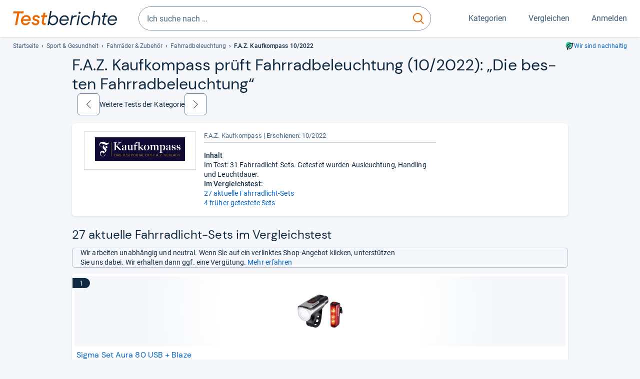

--- FILE ---
content_type: text/html;charset=UTF-8
request_url: https://www.testberichte.de/fahrradteile/2811/fahrradbeleuchtung/testberichte/allesbeste-de/2019-09-27.html
body_size: 18860
content:
<!DOCTYPE html>
	<html class="uil-page review-lvl review-page  no-js" lang="de" prefix="og: http://ogp.me/ns#"><head>
			<meta charset="utf-8" />
			<meta http-equiv="X-UA-Compatible" content="IE=edge" />
			<meta name="viewport" content="width=device-width, initial-scale=1.0" />
			<title>Testbericht über 31 Beleuchtungssets fürs Rad in F.A.Z. Kaufkompass 10/2022 | Testberichte.de</title>
	<meta property="og:title" content="Testbericht über 31 Beleuchtungssets fürs Rad in F.A.Z. Kaufkompass 10/2022 | Testberichte.de"><link rel="search" type="application/opensearchdescription+xml" title="Testberichte.de" href="/downloads/de_DE/search.xml">
	
	<link rel="stylesheet" href="/css/v5/style.css?rev=985096132" type="text/css" media="all" />
<meta name="robots" content="noindex, follow" /><meta name="description" content="Testergebnisse der Fachzeitschrift F.A.Z. Kaufkompass zu Fahrradbeleuchtungen: „Die besten Fahrradbeleuchtung“" />
		<meta property="og:description" content="Testergebnisse der Fachzeitschrift F.A.Z. Kaufkompass zu Fahrradbeleuchtungen: „Die besten Fahrradbeleuchtung“" /><link rel="apple-touch-icon" sizes="180x180" href="/apple-touch-icon.png">
			<link rel="icon" type="image/png" sizes="16x16" href="/favicon-16x16.png">
			<link rel="icon" type="image/png" sizes="32x32" href="/favicon-32x32.png">
			<link rel="icon" type="image/png" sizes="48x48" href="/favicon-48x48.png">
			<link rel="icon" href="/favicon.ico">
			<link rel="icon" type="image/svg+xml" href="/favicon.svg">
			<link rel="manifest" href="https://www.testberichte.de/manifest.json" />
			<meta name="msapplication-TileColor" content="#f37030">
			<meta name="theme-color" content="#ffffff">
			<link rel="preconnect" href="//securepubads.g.doubleclick.net">
			<link rel="dns-prefetch" href="//securepubads.g.doubleclick.net">
			<link href="https://www.testberichte.de/fonts/v5/tb-icons-global/fonts/tb-icons-global.woff?8jxczi" as="font" type="font/woff" crossorigin>
			<link rel="preload" href="https://www.testberichte.de/fonts/v5/roboto/roboto-v27-latin-regular.woff2" as="font" type="font/woff2" crossorigin>
			<link rel="preload" href="https://www.testberichte.de/fonts/v5/roboto/roboto-v27-latin-500.woff2" as="font" type="font/woff2" crossorigin>
			<link rel="preload" href="https://www.testberichte.de/fonts/v5/dm-sans/dm-sans-v6-latin-regular.woff2" as="font" type="font/woff2" crossorigin>

			<link rel="canonical" href="https://www.testberichte.de/fahrradteile/2811/fahrradbeleuchtung/testberichte/allesbeste-de/2019-09-27.html" />
			<meta name="twitter:card" value="summary" />

	<meta property="og:image" content="https://www.testberichte.de/imgs/p_imgs_og/1551317.jpg" /><link rel="prev" href="https://www.testberichte.de/fahrradteile/2811/fahrradbeleuchtung/testberichte/elektrorad/2022-12-30.html" />
			<link rel="next" href="https://www.testberichte.de/fahrradteile/2811/fahrradbeleuchtung/testberichte/radtouren/2020-10-29.html" />
			<script>
			var siteUri	= 'https://www.testberichte.de' + '';
			var pageType = 'review';
			var siteUriPrefix = "";

			
			var docRef = false;
			var docRefMap = ['http:' + siteUri, 'https:' + siteUri];
			if (document.referrer != '') {
				for (var i = 0; i < docRefMap.length; i++) {
					if (document.referrer.substr(0, docRefMap[i].length) == docRefMap[i]) {
						docRef = true;
						break;
					}
				};
			}

			
				if (top.location != self.location && docRef === false) {
					top.location = self.location.href;
				}
			

			var adblock	= '1';
			var _requests = new Object; 
			const requestsFetch = {};
			var enableCookieClickLogging = true;
			var logMessages	= new Array;

			
				window.pageInfo = {
					pageType: 'review',
					trackingDomain: 'testberichte.de',
					
				}
			</script>

		<script async src="/js/v5/advertisement.js?rev=dea63eb"></script>

		</head>
	<body class="uil-page__body"><a class="page-overlay js-page-slide-cta"></a>
<noscript>
	<div id="no-js">Für eine optimale Nutzung dieser Website aktivieren Sie bitte JavaScript.</div>
</noscript>

<header class="uil-page__header" id="header">
	<a href="#main-content" class="uic-skip-link">Zum Hauptinhalt springen</a>

	<div id='main_slot_tbw_1x1' style="height: 0px; width: 0px; display: none;"></div>

	<div class="uil-container uil-container--wide header ">
		<div class="uil-container uil-container--full-width"
		
	>
		<div class="header__container " data-function="js-header">
		<a href="/" class="header__item header__item--logo cp-10912-0"><img srcset="/img-v5/tb-logo-primary.svg" alt="testberichte.de-Logo" class="header__logo-img"></a><div class="header__item header__search js-search">
				<form class="js-search-form" method="get" action="/d/search.html" accept-charset="utf-8">
		<label class="search search--default">
			<input class="search__input search__input--default js-search-input"
				   data-cp="10913"
				   placeholder="Ich suche nach …"
				   autocomplete="off"
				   type="search"
				   maxlength="200"
				   value="">

			<button class="search__button search__button--reset search__button--reset--default js-search-reset" type="reset" title="Eingabe löschen">
				<i title="Eingabe löschen" class="search__icon-reset icon- icon-schliessen_sm"></i>
			</button>

			<button class="search__button search__button--submit search__button--default js-search-submit cp-11903-0" type="submit">
					<span class="sr-only">suchen</span>
					<svg class="search__icon search__icon--default" xmlns="http://www.w3.org/2000/svg" viewBox="0 0 24 24" fill="none"><path d="M17.187 16.155a1 1 0 1 0-1.43 1.397l1.43-1.397Zm3.598 6.544a1 1 0 0 0 1.43-1.398l-1.43 1.398Zm-10.427-2.966c5.17 0 9.359-4.195 9.359-9.367h-2c0 4.07-3.295 7.367-7.359 7.367v2ZM1 10.366c0 5.172 4.189 9.367 9.358 9.367v-2C6.295 17.733 3 14.436 3 10.366H1ZM10.358 1C5.19 1 1 5.194 1 10.366h2C3 6.297 6.295 3 10.358 3V1Zm9.359 9.366c0-5.172-4.19-9.366-9.359-9.366v2c4.063 0 7.359 3.297 7.359 7.366h2Zm-3.96 7.186 5.028 5.147 1.43-1.398-5.028-5.146-1.43 1.397Z" /></svg>
					</button>
			</label>
	</form></div>
		<div class="header__item header__item--kategorien js-lazy-sprite" data-function="js-toggle-desktop-navbar">
			<button class="user-button user-button--menu js-page-slide-cta" for="toggle-main-navigation" data-page-slide="navigation" data-cp="10911">
				












<span
	class="uic-icon uic-icon--menu
	user-button__icon" aria-hidden="true">

	

	
		
		
			
		
	

</span>
<span class="user-button__label user-button__label--menu">
					Kategorien
				</span>
			</button>
		</div>
		<div class="header__item header__item--compare">
	<button
	class="user-button user-button--compare mod-compare-cta"
	data-function="js-tooltip-compare"
	data-tippy-content="Sie haben noch keine Produkte zum Vergleich hinzugefügt."
>
	












<span
	class="uic-icon uic-icon--heart
	user-button__icon js-compare-icon" aria-hidden="true">

	

	
		
		
			<span class="user-button__count js-user-navigation-count"></span>
	
		
	

</span>
<span class="user-button__label">
		Vergleichen</span>
</button>
</div>
<div class="header__item header__item--profile-account header__item--hidden" data-function="js-profile-account">
	<button class="user-button user-button--anmelden">
		












<span
	class="uic-icon uic-icon--user
	user-button__icon" aria-hidden="true">

	

	
		
		
			
		
	

</span>
<span class="user-button__label user-button__label--anmelden js-profile-label">
			Anmelden</span>
	</button>

	<ul class="login-menu" data-function="js-login-menu">
		<li class="login-menu__item item js-logged-in-hide">
			<span class='uic-button uic-button--secondary' data-nfl='|secure|profile|login{|}{|||}'>Login</span></li>
		<li class="login-menu__item login-menu__item--register js-logged-in-hide">
			<p>Neu hier?</p>
			<span class='link link--default' data-nfl='|secure|profile|register{|}{|||}'>Kostenlos registrieren</span></li>
		<li class="login-menu__item">
	<span class='uic-link' data-nfl='|d|profile|overview{|}{|||}'>Übersicht</span></li>
<li class="login-menu__item">
	<span class='uic-link' data-nfl='|d|profile|reviews{|}{|||}'>Testberichte</span></li>
<li class="login-menu__item">
	<span class='uic-link' data-nfl='|d|profile|products{|}{|||}'>Produkte</span></li>
<li class="login-menu__item">
	<span class='uic-link' data-nfl='|d|profile|opinions{|}{|||}'>Meinungen</span></li>
<li class="login-menu__item">
	<span class='uic-link' data-nfl='|secure|profile|settings{|}{|||}'>Einstellungen</span></li></ul>
</div></div>
</div>

<nav class="uil-container uil-container--full-width mod-main-navigation page-slide-content-navigation" aria-label="Hauptnavigation">
	<div class="container container--mainnav">
		<ul class="main-nav">
			<li class="main-nav__item main-nav__item--title">
				<div class="main-nav__header">
					<div class="main-nav__title">Kategorien</div>
					<button class=" uic-button uic-button--control js-page-slide-cta
"
	 data-cp="10911"  style="position: absolute;top: 1em;right: 0.5em;z-index: 3;background: transparent;" 
	>

	












<span
	class="uic-icon uic-icon--close
	" aria-hidden="true">

	

	
		
		
			
		
	

</span>
<span class=" uic-button__label sr-only">
		Schliessen</span>
	</button>
</div>
				<label class="sr-only" for="main-navigation-level-1-back">zurück</label>
				<input class="main-nav__radio" id="main-navigation-level-1-back" type="radio" name="main-navigation-toggle-level-1" autocomplete="false" />
			</li>
			<li class="main-nav__item main-nav__item--first">
					<input class="main-nav__radio"
						data-cp="10915"
						data-coi="0"
						id="main-navigation-level-1-0"
						type="checkbox" name="main-navigation-1"
						autocomplete="false"
						/>
					<label class="main-nav__label" for="main-navigation-level-1-0">
						<i class="category-icon icon- icon-computer"></i>
						<a href="/shopping/level2_computer_hardware_3.html" class="main-nav__link cp-10916-0">Computer</a><span class="uic-icon uic-icon--main-nav"></span></label>
					<ul class="sub-nav " data-ncid="101">
							</ul>
					</li>
			<li class="main-nav__item ">
					<input class="main-nav__radio"
						data-cp="10915"
						data-coi="1"
						id="main-navigation-level-1-1"
						type="checkbox" name="main-navigation-1"
						autocomplete="false"
						/>
					<label class="main-nav__label" for="main-navigation-level-1-1">
						<i class="category-icon icon- icon-hifi_und_tv"></i>
						<a href="/shopping/level2_audio_hifi_1.html" class="main-nav__link cp-10916-0">HiFi & TV</a><span class="uic-icon uic-icon--main-nav"></span></label>
					<ul class="sub-nav " data-ncid="102">
							</ul>
					</li>
			<li class="main-nav__item ">
					<input class="main-nav__radio"
						data-cp="10915"
						data-coi="2"
						id="main-navigation-level-1-2"
						type="checkbox" name="main-navigation-1"
						autocomplete="false"
						/>
					<label class="main-nav__label" for="main-navigation-level-1-2">
						<i class="category-icon icon- icon-foto_und_video"></i>
						<a href="/shopping/level2_foto_video_und_optik_6.html" class="main-nav__link cp-10916-0">Foto & Video</a><span class="uic-icon uic-icon--main-nav"></span></label>
					<ul class="sub-nav " data-ncid="103">
							</ul>
					</li>
			<li class="main-nav__item ">
					<input class="main-nav__radio"
						data-cp="10915"
						data-coi="3"
						id="main-navigation-level-1-3"
						type="checkbox" name="main-navigation-1"
						autocomplete="false"
						/>
					<label class="main-nav__label" for="main-navigation-level-1-3">
						<i class="category-icon icon- icon-handy_und_telefon"></i>
						<a href="/shopping/level2_handys_und_telefonie_16.html" class="main-nav__link cp-10916-0">Handy & Telefon</a><span class="uic-icon uic-icon--main-nav"></span></label>
					<ul class="sub-nav " data-ncid="104">
							</ul>
					</li>
			<li class="main-nav__item main-nav__item--default" data-function="js-default-category">
					<input class="main-nav__radio"
						data-cp="10915"
						data-coi="4"
						id="main-navigation-level-1-4"
						type="checkbox" name="main-navigation-1"
						autocomplete="false"
						/>
					<label class="main-nav__label main-nav__label--default" for="main-navigation-level-1-4">
						<i class="category-icon icon- icon-sport_und_gesundheit"></i>
						<a href="/shopping/level2_sport_und_fitness_15.html" class="main-nav__link cp-10916-0">Sport & Gesundheit</a><span class="uic-icon uic-icon--main-nav"></span></label>
					<ul class="sub-nav sub-nav--default" data-ncid="109">
							<li class="sub-nav__item sub-nav__item--title">
			<div class="sub-nav__header">
				<label class="sub-nav__card sub-nav__card--title" for="main-navigation-level-1-4" data-cp="10917">
					<i class="icon- icn-pfeil__links_sm">pfeil__links_sm</i>
				</label>
				<label class="sr-only" for="main-navigation-level-1-back">zurück</label>
				<input class="main-nav__radio" id="main-navigation-level-2-back" type="radio" name="main-navigation-toggle-level-2" autocomplete="false" />
				<label class="page-slide-button-close page-slide-button-close--sub-nav js-page-slide-cta" for="toggle-main-navigation">
					<i class="sub-nav__icon-close icon- icon-close"></i>
				</label>
			</div>
		</li>
	<li class="sub-nav__item">
		<div class="sub-nav__card">
			<a href="/sport-und-fitness/2600/fahrraeder.html" class="sub-nav__link cp-10918-0"><i class="sub-category-sprite sub-category-sprite--c-2600"></i>
						<span class="sub-nav__label">Fahrräder</span></a><i class="uic-icon uic-icon--sub-nav"></i>
		</div>
	</li>
<li class="sub-nav__item">
		<div class="sub-nav__card">
			<a href="/testsieger/level3_fahrrad_elektrofahrraeder_133.html" class="sub-nav__link cp-10918-0"><i class="sub-category-sprite sub-category-sprite--c-3566"></i>
						<span class="sub-nav__label">E-Bikes</span></a><i class="uic-icon uic-icon--sub-nav"></i>
		</div>
	</li>
<li class="sub-nav__item">
		<div class="sub-nav__card">
			<a href="/fahrradbekleidung/2599/fahrradhelme.html" class="sub-nav__link cp-10918-0"><i class="sub-category-sprite sub-category-sprite--c-2599"></i>
						<span class="sub-nav__label">Fahrradhelme</span></a><i class="uic-icon uic-icon--sub-nav"></i>
		</div>
	</li>
<li class="sub-nav__item">
		<div class="sub-nav__card">
			<a href="/testsieger/level3_sportbekleidung_wanderschuhe_1861.html" class="sub-nav__link cp-10918-0"><i class="sub-category-sprite sub-category-sprite--c-1861"></i>
						<span class="sub-nav__label">Wanderschuhe</span></a><i class="uic-icon uic-icon--sub-nav"></i>
		</div>
	</li>
<li class="sub-nav__item">
		<div class="sub-nav__card">
			<a href="/testsieger/level3_sportbekleidung_laufsport_schuhe_280.html" class="sub-nav__link cp-10918-0"><i class="sub-category-sprite sub-category-sprite--c-280"></i>
						<span class="sub-nav__label">Laufschuhe</span></a><i class="uic-icon uic-icon--sub-nav"></i>
		</div>
	</li>
<li class="sub-nav__item">
		<div class="sub-nav__card">
			<a href="/testsieger/level3_sportbekleidung_sportuhren_1866.html" class="sub-nav__link cp-10918-0"><i class="sub-category-sprite sub-category-sprite--c-1866"></i>
						<span class="sub-nav__label">Sportuhren</span></a><i class="uic-icon uic-icon--sub-nav"></i>
		</div>
	</li>
<li class="sub-nav__item">
		<div class="sub-nav__card">
			<a href="/testsieger/level3_sportbekleidung_funktionsjacken_1932.html" class="sub-nav__link cp-10918-0"><i class="sub-category-sprite sub-category-sprite--c-1932"></i>
						<span class="sub-nav__label">Funktionsjacken</span></a><i class="uic-icon uic-icon--sub-nav"></i>
		</div>
	</li>
<li class="sub-nav__item">
		<div class="sub-nav__card">
			<a href="/sport-und-fitness/3350/aktivitaetstracker.html" class="sub-nav__link cp-10918-0"><i class="sub-category-sprite sub-category-sprite--c-3350"></i>
						<span class="sub-nav__label">Aktivitäts- & Fitnesstracker</span></a><i class="uic-icon uic-icon--sub-nav"></i>
		</div>
	</li>
<li class="sub-nav__item">
		<div class="sub-nav__card">
			<a href="/testsieger/level3_zahn_mundpflege_elektrische_zahnbuersten_132.html" class="sub-nav__link cp-10918-0"><i class="sub-category-sprite sub-category-sprite--c-132"></i>
						<span class="sub-nav__label">Elektrische Zahnbürsten</span></a><i class="uic-icon uic-icon--sub-nav"></i>
		</div>
	</li>
<li class="sub-nav__item">
		<div class="sub-nav__card">
			<a href="/testsieger/level3_rasur_elektrorasierer_135.html" class="sub-nav__link cp-10918-0"><i class="sub-category-sprite sub-category-sprite--c-135"></i>
						<span class="sub-nav__label">Rasierer</span></a><i class="uic-icon uic-icon--sub-nav"></i>
		</div>
	</li>
<li class="sub-nav__item sub-nav__item--last">
	<span class='uic-button uic-button--show-all sub-nav__show-all ' data-nfl='|shopping|level2_sport_und_fitness_15{|}{|||}'>Zeige alle Kategorien</span></li>
<li class="sub-nav__item sub-nav__item--close" data-function="js-close-nav">
	<label class="sub-nav__card" >
		<i class="icon-">schliessen</i>
	</label>
</li>
</ul>
					</li>
			<li class="main-nav__item ">
					<input class="main-nav__radio"
						data-cp="10915"
						data-coi="5"
						id="main-navigation-level-1-5"
						type="checkbox" name="main-navigation-1"
						autocomplete="false"
						/>
					<label class="main-nav__label" for="main-navigation-level-1-5">
						<i class="category-icon icon- icon-haushalt"></i>
						<a href="/shopping/level2_haushalt_24.html" class="main-nav__link cp-10916-0">Haushalt</a><span class="uic-icon uic-icon--main-nav"></span></label>
					<ul class="sub-nav sub-nav--default" data-ncid="106">
							</ul>
					</li>
			<li class="main-nav__item ">
					<input class="main-nav__radio"
						data-cp="10915"
						data-coi="6"
						id="main-navigation-level-1-6"
						type="checkbox" name="main-navigation-1"
						autocomplete="false"
						/>
					<label class="main-nav__label" for="main-navigation-level-1-6">
						<i class="category-icon icon- icon-haus_und_garten"></i>
						<a href="/shopping/level2_haus_und_garten_9.html" class="main-nav__link cp-10916-0">Haus & Garten</a><span class="uic-icon uic-icon--main-nav"></span></label>
					<ul class="sub-nav sub-nav--default" data-ncid="107">
							</ul>
					</li>
			<li class="main-nav__item ">
					<input class="main-nav__radio"
						data-cp="10915"
						data-coi="7"
						id="main-navigation-level-1-7"
						type="checkbox" name="main-navigation-1"
						autocomplete="false"
						/>
					<label class="main-nav__label" for="main-navigation-level-1-7">
						<i class="category-icon icon- icon-baby_und_kind"></i>
						<a href="/shopping/level2_baby_und_kinderbedarf_12.html" class="main-nav__link cp-10916-0">Baby & Kind</a><span class="uic-icon uic-icon--main-nav"></span></label>
					<ul class="sub-nav sub-nav--default" data-ncid="108">
							</ul>
					</li>
			<li class="main-nav__item ">
					<input class="main-nav__radio"
						data-cp="10915"
						data-coi="8"
						id="main-navigation-level-1-8"
						type="checkbox" name="main-navigation-1"
						autocomplete="false"
						/>
					<label class="main-nav__label" for="main-navigation-level-1-8">
						<i class="category-icon icon- icon-auto_und_motorrad"></i>
						<a href="/shopping/level2_autos_und_zubehoer_2.html" class="main-nav__link cp-10916-0">Auto & Motorrad</a><span class="uic-icon uic-icon--main-nav"></span></label>
					<ul class="sub-nav sub-nav--default" data-ncid="105">
							</ul>
					</li>
			<li class="main-nav__item main-nav__item--last">
					<input class="main-nav__radio"
						data-cp="10915"
						data-coi="9"
						id="main-navigation-level-1-9"
						type="checkbox" name="main-navigation-1"
						autocomplete="false"
						/>
					<label class="main-nav__label" for="main-navigation-level-1-9">
						<i class="category-icon icon- icon-mehr"></i>
						<a href="/21/die-kategorien-im-ueberblick.html" class="main-nav__link cp-10916-0">Mehr</a><span class="uic-icon uic-icon--main-nav"></span></label>
					<ul class="sub-nav sub-nav--default" data-ncid="110">
							</ul>
					</li>
			<li class="main-nav__item main-nav__item--login js-user-navigation-mobile">
				<span class='uic-button uic-button--secondary' data-nfl='|secure|profile|login{|}{|||}'>Anmelden</span></li>
		</ul></div>
</nav></div>

	<section class="uil-container uil-container--wide "
		
	>
		<div class="breadcrumb" id="breadcrumb">
			<ul class="breadcrumb__list">
				<li class="breadcrumb__item ">
						<a href="/" class="breadcrumb__link link link--default cp-10919-0">Startseite</a></li>
				<li class="breadcrumb__item ">
						<a href="/shopping/level2_sport_und_fitness_15.html" class="breadcrumb__link link link--default cp-10919-0">Sport & Gesundheit</a></li>
				<li class="breadcrumb__item ">
						<a href="/32/fahrrad-zubehoer.html" class="breadcrumb__link link link--default cp-10919-0">Fahrräder & Zubehör</a></li>
				<li class="breadcrumb__item ">
						<a href="/testsieger/level3_fahrradteile__zubehoer_fahrradbeleuchtung_141.html" class="breadcrumb__link link link--default cp-10919-0">Fahrradbeleuchtung</a></li>
				<li class="breadcrumb__item isLast">
						F.A.Z. Kaufkompass 10/2022</li>
				</ul>

			<a href="/nachhaltigkeit.html" class="uic-link uic-sustainable-flex cp-14742-0">Wir sind nachhaltig</a></div>

		<script type="application/ld+json">
					{
						"@context": "http://schema.org",
						"@type": "BreadcrumbList",
						"itemListElement": [
						{
							"@type": "ListItem",
							"position": 1,
							"item": {
								"@id": "https://www.testberichte.de/",
								"name": "Startseite"
							}
						}
						
							,
							{
								"@type": "ListItem",
								"position": 2,
								"item": {
									"@id": "https://www.testberichte.de/shopping/level2_sport_und_fitness_15.html",
									"name": "Sport & Gesundheit"
								}
							}
						
							,
								{
								"@type": "ListItem",
								"position": 3,
								"item": {
									"@id": "https://www.testberichte.de/32/fahrrad-zubehoer.html",
									"name": "Fahrräder & Zubehör"
								}
							}
						
							,
								{
								"@type": "ListItem",
								"position": 4,
								"item": {
									"@id": "https://www.testberichte.de/testsieger/level3_fahrradteile__zubehoer_fahrradbeleuchtung_141.html",
									"name": "Fahrradbeleuchtung"
								}
							}
						
						]
					}
				</script>
	</section>

</header><div id="dfp-main-left">
	<div class="dfp-main-slot-left-1 " id="dfp-main-slot-left-1"></div><div class="dfp-main-slot-left-2 " id="dfp-main-slot-left-2"></div></div>

<div id="dfp-main-right">
	<div class="dfp-main-slot-right-1 " id="dfp-main-slot-right-1"></div></div>

<div class="container container--dfp">
	<div class="dfp-main-slot-top " id="dfp-main-slot-top"></div></div>

<main class="uil-page__main uil-container" id="main-content" style="">
	<header class="mod-header page-header page-header--nav" style="display: flex;">
		<h1 class="headline headline--main">
		F.A.Z. Kauf­kom­pass prüft Fahr­rad­be­leuch­tung (10/2022): „Die bes­ten Fahr­rad­be­leuch­tung“<button
	class="tooltippy "
	data-function="js-tooltip-body"
	data-tippy-content="Die Sortierung der Produkte erfolgt nach ihrer Reihenfolge im Test des Magazins (z.B. Noten oder Platzierungen). Wenn eine solche Sortierung nicht möglich ist, erfolgt sie alphabetisch."
	aria-label="öffnet Tooltip Erklärung"
	
>















<span
	class="uic-icon uic-icon--tooltip
	 js-icon-tooltip" aria-hidden="true">

	

	
		
		
			
		
	

</span>
</button>
</h1>
<div class="pagination">
	<a href="/fahrradteile/2811/fahrradbeleuchtung/testberichte/elektrorad/2022-12-30.html" class="button button--pager cp-11832-0" title="„Mit Licht läuft‘s!“"><span class="button__icon icon-">zurück</span></a>
			Weitere Tests der Kategorie
			<a href="/fahrradteile/2811/fahrradbeleuchtung/testberichte/radtouren/2020-10-29.html" class="button button--pager cp-11833-0" title="„Licht & Schatten“"><span class="button__icon icon-">weiter</span></a></div>

</header>

	<section class="row card card--rvw-dtl js-dfp--top-identifier">
			<div class="col-xs-6 col-s-4 col-m-3">
					<div class="rvw-image">
	<a href="/kiosk/level_z_f_a_z_kaufkompass.html" class="cp-10961-0"><img src="/imgs/z_imgs_medium/1087.png" alt="F.A.Z. Kaufkompass" class="image image--inline-block" /></a></div>

</div>

				<div class="col-xs-6 col-s-8 col-m-6 col-m-offset-r-3">
					<div class="rvw-logo ">

		<div class="rvw-title">
			<span>F.A.Z. Kaufkompass</span>
			<span class="rlsd">
				<span class="text-bold">Erschienen:</span> 10/2022</span>

			</div>
		</div></div>
				<div class="col-xs-12 col-s-8 col-m-3 col-m-push-6" id="rvdl">
							</div>
					<div class="col-xs-12 col-s-8 col-m-6 col-m-pull-3">
					<div id="rvw-ovrvw-tsr" class="review-detail-content">
		<article>
			<h2 class="rvw-title">Inhalt</h2>Im Test: 31 Fahrradlicht-Sets. Getestet wurden Ausleuchtung, Handling und Leuchtdauer.<div class="rvw-title">Im Vergleichstest: </div>
					<ul class="lis-n p-0 m-0" data-readmore="subtitles" data-readmore-maxlines="5">
					<li>
							<a href="#27-aktuelle-fahrradlicht-sets" title="27 aktuelle Fahrradlicht-Sets" class="link">27 aktuelle Fahrradlicht-Sets</a>
						</li>
					<li>
							<a href="#4-frueher-getestete-sets" title="4 früher getestete Sets" class="link">4 früher getestete Sets</a>
						</li>
					</ul>
				<div data-readmore-toggle="subtitles" class="fs-smaller clickable clr-blue">
					Mehr...</div>
			</article>
	</div></div>

			</section>

	<div class="uil-section" data-review="setActiveProduct">
	<h3 class="headline-main productlist--segment-hl" id="27-aktuelle-fahrradlicht-sets">
						27 aktuelle Fahrradlicht-Sets  im Vergleichstest</h3>

					<div class="uic-infobox uic-infobox--affiliate uic-infobox--icon ">
	












<p
	class="uic-icon uic-icon--affiliate
	 uic-infobox__icon uic-infobox__icon--affiliate" aria-hidden="true">

	

	
		
		
			
		
	

</p>
<p class="uic-infobox__text">

		Wir arbeiten unabhängig und neutral. Wenn Sie auf ein verlinktes Shop-Angebot klicken, unterstützen Sie uns dabei. Wir erhalten dann ggf. eine Vergütung. <a href="https://www.testberichte.de/tb/haeufige-fragen.html#Unternehmen" target="_blank" class="link link--default cp-15533-0">Mehr erfahren</a></p>
</div><section id="product-list" class="mod mod-product-list js-list "
	data-msg-recent-prdct="zuletzt angesehen">
	<div class="cards found-products-27">
				<li class="card 
	uic-product-card fx-image-scale uic-product-card--list
	js-product-offer js-p-529117" id="p-529117">

	<div class="uic-product-card__layout uic-product-card__layout--list">

	<div class="uic-card-label uic-card-label--rating ">

	1</div><div class="uic-product-card__image-box">
		<picture class="uic-product-card__picture picture picture--default">
						<source
							srcset="/imgs/webp/p_imgs_160/1551317.jpg 160w
			
				,/imgs/webp/p_imgs_300/1551317.jpg 300w"
							sizes="160px"
							type="image/webp" >
						<img
							alt="Set Aura 80 USB + Blaze"
							class="image image--scale-down image--product"
							onerror="this.onerror=null;this.src='/img-v5/noimage.svg';"
							sizes="160px"
							src="/imgs/p_imgs_160/1551317.jpg"
							srcset="/imgs/p_imgs_160/1551317.jpg 160w
			
				,/imgs/p_imgs_300/1551317.jpg 300w"
							>
					</picture></div>

	<div class="uic-product-card__content-box">

		<p class="uic-product-card__title">
			<a href="/p/sigma-tests/set-aura-80-usb-blaze-testbericht.html" class="link link--default uic-product-card__title-link cp-12807-0">Sigma Set Aura 80 USB + Blaze</a></p>

		<ul class="uic-mini-datasheet " >
	<li class="uic-mini-datasheet__item">
						Typ: Set (Front-​ und Rück­licht)</li>
				<li class="uic-mini-datasheet__item">
						Strom­ver­sor­gung: Akku</li>
				<li class="uic-mini-datasheet__item">
						Leucht­dauer: 15 h</li>
				</ul><p class="fs-normal fw-bold mt-0 ">

			ohne Endnote &ndash; Testsieger</p>
	<div class="uic-infobox uic-infobox--default uic-product-card__review-box">
	<p class="uic-infobox__text">

		Stärken: top Verarbeitung; mit Anzeige des Akku-Stands; 4 Leuchtstufen; Rückleuchte mit Bremslicht; Tag-/Nacht-Modus. <br />
Schwächen: -.<i>&nbsp;-&nbsp;Zusammengefasst durch unsere Redaktion.</i>
			</p>
</div></div>

	<div class="uic-product-card__offer-box  uic-product-card__offer-box--search" data-function="js-product-tile-offers">
				</div>
		</div>

</li><li class="card 
	uic-product-card fx-image-scale uic-product-card--list
	js-product-offer js-p-521127" id="p-521127">

	<div class="uic-product-card__layout uic-product-card__layout--list">

	<div class="uic-card-label uic-card-label--rating ">

	2</div><div class="uic-product-card__image-box">
		<picture class="uic-product-card__picture picture picture--default">
						<source
							srcset="/imgs/webp/p_imgs_160/1494701.jpg 160w
			
				,/imgs/webp/p_imgs_300/1494701.jpg 300w"
							sizes="160px"
							type="image/webp" >
						<img
							alt="GVolt 70 + Rapid Micro G"
							class="image image--scale-down image--product"
							onerror="this.onerror=null;this.src='/img-v5/noimage.svg';"
							sizes="160px"
							src="/imgs/p_imgs_160/1494701.jpg"
							srcset="/imgs/p_imgs_160/1494701.jpg 160w
			
				,/imgs/p_imgs_300/1494701.jpg 300w"
							>
					</picture></div>

	<div class="uic-product-card__content-box">

		<p class="uic-product-card__title">
			<a href="/p/cateye-tests/cat-eye-gvolt-70-rapid-micro-g-testbericht.html" class="link link--default uic-product-card__title-link cp-12807-1">Cateye GVolt 70 + Rapid Micro G</a></p>

		<ul class="uic-mini-datasheet " >
	<li class="uic-mini-datasheet__item">
						Typ: Set (Front-​ und Rück­licht)</li>
				<li class="uic-mini-datasheet__item">
						Strom­ver­sor­gung: Akku</li>
				</ul><p class="fs-normal fw-bold mt-0 ">

			ohne Endnote &ndash; „Auch gut“ (Empfehlung)</p>
	<div class="uic-infobox uic-infobox--default uic-product-card__review-box">
	<p class="uic-infobox__text">

		Stärken: leicht zu montieren; 3 Leuchtstufen; geringe Abmessungen; Ausleuchtung; Anzeige des Ladestands. <br />
Schwächen: hoher Preis.<i>&nbsp;-&nbsp;Zusammengefasst durch unsere Redaktion.</i>
			</p>
</div></div>

	<div class="uic-product-card__offer-box  uic-product-card__offer-box--search" data-function="js-product-tile-offers">
				</div>
		</div>

</li><li class="card 
	uic-product-card fx-image-scale uic-product-card--list
	js-product-offer js-p-519608" id="p-519608">

	<div class="uic-product-card__layout uic-product-card__layout--list">

	<div class="uic-card-label uic-card-label--rating ">

	3</div><div class="uic-product-card__image-box">
		<picture class="uic-product-card__picture picture picture--default">
						<source
							srcset="/imgs/webp/p_imgs_160/1484224.jpg 160w
			
				,/imgs/webp/p_imgs_300/1484224.jpg 300w"
							sizes="160px"
							type="image/webp" >
						<img
							alt="Set BLC 820"
							class="image image--scale-down image--product"
							onerror="this.onerror=null;this.src='/img-v5/noimage.svg';"
							sizes="160px"
							src="/imgs/p_imgs_160/1484224.jpg"
							srcset="/imgs/p_imgs_160/1484224.jpg 160w
			
				,/imgs/p_imgs_300/1484224.jpg 300w"
							>
					</picture></div>

	<div class="uic-product-card__content-box">

		<p class="uic-product-card__title">
			<a href="/p/buechel-tests/set-blc-820-testbericht.html" class="link link--default uic-product-card__title-link cp-12807-2">Büchel Set BLC 820</a></p>

		<ul class="uic-mini-datasheet " >
	<li class="uic-mini-datasheet__item">
						Typ: Set (Front-​ und Rück­licht)</li>
				<li class="uic-mini-datasheet__item">
						Strom­ver­sor­gung: Akku</li>
				</ul><p class="fs-normal fw-bold mt-0 ">

			ohne Endnote</p>
	<div class="uic-infobox uic-infobox--default uic-product-card__review-box">
	<p class="uic-infobox__text">

		Stärken: 3 Leuchtstufen; präzise Anzeige des Ladestands; Tag-/Nacht-Betrieb; Bremslicht.<br />
Schwächen: -.<i>&nbsp;-&nbsp;Zusammengefasst durch unsere Redaktion.</i>
			</p>
</div></div>

	<div class="uic-product-card__offer-box  uic-product-card__offer-box--search" data-function="js-product-tile-offers">
				</div>
		</div>

</li><li class="card 
	uic-product-card fx-image-scale uic-product-card--list
	js-product-offer js-p-470953" id="p-470953">

	<div class="uic-product-card__layout uic-product-card__layout--list">

	<div class="uic-card-label uic-card-label--rating ">

	4</div><div class="uic-product-card__image-box">
		<picture class="uic-product-card__picture picture picture--default">
						<source
							srcset="/imgs/webp/p_imgs_160/1178425.jpg 160w
			
				,/imgs/webp/p_imgs_300/1178425.jpg 300w"
							sizes="160px"
							type="image/webp" >
						<img
							alt="LS 950/720 Set"
							class="image image--scale-down image--product"
							onerror="this.onerror=null;this.src='/img-v5/noimage.svg';"
							sizes="160px"
							src="/imgs/p_imgs_160/1178425.jpg"
							srcset="/imgs/p_imgs_160/1178425.jpg 160w
			
				,/imgs/p_imgs_300/1178425.jpg 300w"
							>
					</picture></div>

	<div class="uic-product-card__content-box">

		<p class="uic-product-card__title">
			<a href="/p/trelock-tests/ls-950-720-set-testbericht.html" class="link link--default uic-product-card__title-link cp-12807-3">Trelock LS 950/720 Set</a></p>

		<ul class="uic-mini-datasheet " >
	<li class="uic-mini-datasheet__item">
						Typ: Set (Front-​ und Rück­licht)</li>
				<li class="uic-mini-datasheet__item">
						Strom­ver­sor­gung: Akku</li>
				</ul><p class="fs-normal fw-bold mt-0 ">

			ohne Endnote</p>
	<div class="uic-infobox uic-infobox--default uic-product-card__review-box">
	<p class="uic-infobox__text">

		Stärken: leicht zu montieren; 5 Leuchtstufen; Anzeige des Ladestands; sehr lange Leuchtdauer. <br />
Schwächen: Rücklicht rastet schwer ein; leichtes Surren; hoher Preis.<i>&nbsp;-&nbsp;Zusammengefasst durch unsere Redaktion.</i>
			</p>
</div></div>

	<div class="uic-product-card__offer-box  uic-product-card__offer-box--search" data-function="js-product-tile-offers">
				</div>
		</div>

</li><li class="card 
	uic-product-card fx-image-scale uic-product-card--list
	js-product-offer js-p-519603" id="p-519603">

	<div class="uic-product-card__layout uic-product-card__layout--list">

	<div class="uic-card-label uic-card-label--rating ">

	5</div><div class="uic-product-card__image-box">
		<picture class="uic-product-card__picture picture picture--default">
						<source
							srcset="/imgs/webp/p_imgs_160/1484213.jpg 160w
			
				,/imgs/webp/p_imgs_300/1484213.jpg 300w"
							sizes="160px"
							type="image/webp" >
						<img
							alt="Set Aura 60 USB + Nugget II"
							class="image image--scale-down image--product"
							onerror="this.onerror=null;this.src='/img-v5/noimage.svg';"
							sizes="160px"
							src="/imgs/p_imgs_160/1484213.jpg"
							srcset="/imgs/p_imgs_160/1484213.jpg 160w
			
				,/imgs/p_imgs_300/1484213.jpg 300w"
							>
					</picture></div>

	<div class="uic-product-card__content-box">

		<p class="uic-product-card__title">
			<a href="/p/sigma-tests/set-aura-60-usb-nugget-ii-testbericht.html" class="link link--default uic-product-card__title-link cp-12807-4">Sigma Set Aura 60 USB + Nugget II</a></p>

		<ul class="uic-mini-datasheet " >
	<li class="uic-mini-datasheet__item">
						Typ: Set (Front-​ und Rück­licht)</li>
				<li class="uic-mini-datasheet__item">
						Strom­ver­sor­gung: Akku</li>
				</ul><p class="fs-normal fw-bold mt-0 ">

			ohne Endnote &ndash; „Gut & günstig“ (Preis-Leistungs-Tipp)</p>
	<div class="uic-infobox uic-infobox--default uic-product-card__review-box">
	<p class="uic-infobox__text">

		Stärken: hohe Verarbeitungsqualität; 3 Leuchtstufen; Anzeige des Ladestands; kompakte Abmessungen. <br />
Schwächen: -.<i>&nbsp;-&nbsp;Zusammengefasst durch unsere Redaktion.</i>
			</p>
</div></div>

	<div class="uic-product-card__offer-box  uic-product-card__offer-box--search" data-function="js-product-tile-offers">
				</div>
		</div>

</li><li class="card 
	uic-product-card fx-image-scale uic-product-card--list
	js-product-offer js-p-702524" id="p-702524">

	<div class="uic-product-card__layout uic-product-card__layout--list">

	<div class="uic-card-label uic-card-label--rating ">

	6</div><div class="uic-product-card__image-box">
		<picture class="uic-product-card__picture picture picture--default">
						<source
							srcset="/imgs/webp/p_imgs_160/1788815.jpg 160w
			
				,/imgs/webp/p_imgs_300/1788815.jpg 300w"
							sizes="160px"
							type="image/webp">
						<img
							alt="Fahrradlicht-Set mit Bremslicht"
							class="image image--scale-down image--product"
							loading="lazy"
							onerror="this.onerror=null;this.src='/img-v5/noimage.svg';"
							sizes="160px"
							src="/imgs/p_imgs_160/1788815.jpg"
							srcset="/imgs/p_imgs_160/1788815.jpg 160w
			
				,/imgs/p_imgs_300/1788815.jpg 300w"
							>
					</picture></div>

	<div class="uic-product-card__content-box">

		<p class="uic-product-card__title">
			<span class='link link--default uic-product-card__title-link cp-12807-5' data-nfl='|px|1|702524{|}{|||}'>Velmia Fahrradlicht-Set mit Bremslicht</span></p>

		<ul class="uic-mini-datasheet " >
	<li class="uic-mini-datasheet__item">
						Typ: Set (Front-​ und Rück­licht)</li>
				<li class="uic-mini-datasheet__item">
						Strom­ver­sor­gung: Akku</li>
				<li class="uic-mini-datasheet__item">
						Leucht­dauer: 8,5 h</li>
				</ul><p class="fs-normal fw-bold mt-0 ">

			ohne Endnote</p>
	<div class="uic-infobox uic-infobox--default uic-product-card__review-box">
	<p class="uic-infobox__text">

		Stärken: leicht zu montieren; mit Bremslicht; Anzeige des Akku-Stands; Sensor für Umgebungslicht. <br />
Schwächen: schwache seitliche Ausleuchtung; Einschaltknopf schwergängig.<i>&nbsp;-&nbsp;Zusammengefasst durch unsere Redaktion.</i>
			</p>
</div></div>

	<div class="uic-product-card__offer-box  uic-product-card__offer-box--search" data-function="js-product-tile-offers">
				</div>
		</div>

</li><li class="card 
	uic-product-card fx-image-scale uic-product-card--list
	js-product-offer js-p-507359" id="p-507359">

	<div class="uic-product-card__layout uic-product-card__layout--list">

	<div class="uic-card-label uic-card-label--rating ">

	7</div><div class="uic-product-card__image-box">
		<picture class="uic-product-card__picture picture picture--default">
						<source
							srcset="/imgs/webp/p_imgs_160/1386412.jpg 160w
			
				,/imgs/webp/p_imgs_300/1386412.jpg 300w"
							sizes="160px"
							type="image/webp">
						<img
							alt="Set Gvolt 50 + Rapid Micro G"
							class="image image--scale-down image--product"
							loading="lazy"
							onerror="this.onerror=null;this.src='/img-v5/noimage.svg';"
							sizes="160px"
							src="/imgs/p_imgs_160/1386412.jpg"
							srcset="/imgs/p_imgs_160/1386412.jpg 160w
			
				,/imgs/p_imgs_300/1386412.jpg 300w"
							>
					</picture></div>

	<div class="uic-product-card__content-box">

		<p class="uic-product-card__title">
			<a href="/p/cateye-tests/set-gvolt-50-rapid-micro-g-testbericht.html" class="link link--default uic-product-card__title-link cp-12807-6">Cateye Set Gvolt 50 + Rapid Micro G</a></p>

		<ul class="uic-mini-datasheet " >
	<li class="uic-mini-datasheet__item">
						Typ: Set (Front-​ und Rück­licht)</li>
				<li class="uic-mini-datasheet__item">
						Strom­ver­sor­gung: Akku</li>
				</ul><p class="fs-normal fw-bold mt-0 ">

			ohne Endnote</p>
	<div class="uic-infobox uic-infobox--default uic-product-card__review-box">
	<p class="uic-infobox__text">

		Stärken: leicht zu montieren; 2 Leuchtstufen; merkt sich beim Einschalten letzten Leuchtmodus; gute Ausleuchtung. <br />
Schwächen: -.<i>&nbsp;-&nbsp;Zusammengefasst durch unsere Redaktion.</i>
			</p>
</div></div>

	<div class="uic-product-card__offer-box  uic-product-card__offer-box--search" data-function="js-product-tile-offers">
				</div>
		</div>

</li><li class="card 
	uic-product-card fx-image-scale uic-product-card--list
	js-product-offer js-p-432897" id="p-432897">

	<div class="uic-product-card__layout uic-product-card__layout--list">

	<div class="uic-card-label uic-card-label--rating ">

	8</div><div class="uic-product-card__image-box">
		<picture class="uic-product-card__picture picture picture--default">
						<source
							srcset="/imgs/webp/p_imgs_160/1021883.jpg 160w
			
				,/imgs/webp/p_imgs_300/1021883.jpg 300w"
							sizes="160px"
							type="image/webp">
						<img
							alt="IXON Core + IXXI-Set"
							class="image image--scale-down image--product"
							loading="lazy"
							onerror="this.onerror=null;this.src='/img-v5/noimage.svg';"
							sizes="160px"
							src="/imgs/p_imgs_160/1021883.jpg"
							srcset="/imgs/p_imgs_160/1021883.jpg 160w
			
				,/imgs/p_imgs_300/1021883.jpg 300w"
							>
					</picture></div>

	<div class="uic-product-card__content-box">

		<p class="uic-product-card__title">
			<a href="/p/b-m-busch-mueller-tests/ixon-core-ixxi-set-testbericht.html" class="link link--default uic-product-card__title-link cp-12807-7">Busch &amp; Müller IXON Core + IXXI-Set</a></p>

		<ul class="uic-mini-datasheet " >
	<li class="uic-mini-datasheet__item">
						Typ: Set (Front-​ und Rück­licht)</li>
				<li class="uic-mini-datasheet__item">
						Strom­ver­sor­gung: Akku</li>
				</ul><p class="fs-normal fw-bold mt-0 ">

			ohne Endnote</p>
	<div class="uic-infobox uic-infobox--default uic-product-card__review-box">
	<p class="uic-infobox__text">

		Stärken: hohe Verarbeitungsqualität; leicht zu montieren; Frontlicht mit 2 Leuchtstufen; Anzeige des Ladestands; gute Ausleuchtung. <br />
Schwächen: hoher Preis.<i>&nbsp;-&nbsp;Zusammengefasst durch unsere Redaktion.</i>
			</p>
</div></div>

	<div class="uic-product-card__offer-box  uic-product-card__offer-box--search" data-function="js-product-tile-offers">
				</div>
		</div>

</li><li class="card 
	uic-product-card fx-image-scale uic-product-card--list
	js-product-offer js-p-702525" id="p-702525">

	<div class="uic-product-card__layout uic-product-card__layout--list">

	<div class="uic-card-label uic-card-label--rating ">

	9</div><div class="uic-product-card__image-box">
		<picture class="uic-product-card__picture picture picture--default">
						<source
							srcset="/imgs/webp/p_imgs_160/1788816.jpg 160w
			
				,/imgs/webp/p_imgs_300/1788816.jpg 300w"
							sizes="160px"
							type="image/webp">
						<img
							alt="Fahrradlicht-Set"
							class="image image--scale-down image--product"
							loading="lazy"
							onerror="this.onerror=null;this.src='/img-v5/noimage.svg';"
							sizes="160px"
							src="/imgs/p_imgs_160/1788816.jpg"
							srcset="/imgs/p_imgs_160/1788816.jpg 160w
			
				,/imgs/p_imgs_300/1788816.jpg 300w"
							>
					</picture></div>

	<div class="uic-product-card__content-box">

		<p class="uic-product-card__title">
			<span class='link link--default uic-product-card__title-link cp-12807-8' data-nfl='|px|1|702525{|}{|||}'>Deilin Fahrradlicht-Set</span></p>

		<ul class="uic-mini-datasheet " >
	<li class="uic-mini-datasheet__item">
						Typ: Set (Front-​ und Rück­licht)</li>
				<li class="uic-mini-datasheet__item">
						Strom­ver­sor­gung: Akku</li>
				<li class="uic-mini-datasheet__item">
						Leucht­dauer: 3,5 h</li>
				</ul><p class="fs-normal fw-bold mt-0 ">

			ohne Endnote</p>
	<div class="uic-infobox uic-infobox--default uic-product-card__review-box">
	<p class="uic-infobox__text">

		Stärken: Automatik-Modus; gut verarbeitet. <br />
Schwächen: schwache seitliche Ausleuchtung.<i>&nbsp;-&nbsp;Zusammengefasst durch unsere Redaktion.</i>
			</p>
</div></div>

	<div class="uic-product-card__offer-box  uic-product-card__offer-box--search" data-function="js-product-tile-offers">
				</div>
		</div>

</li><li class="card 
	uic-product-card fx-image-scale uic-product-card--list
	js-product-offer js-p-702526" id="p-702526">

	<div class="uic-product-card__layout uic-product-card__layout--list">

	<div class="uic-card-label uic-card-label--rating ">

	10</div><div class="uic-product-card__image-box">
		<picture class="uic-product-card__picture picture picture--default">
						<source
							srcset="/imgs/webp/p_imgs_160/1788818.jpg 160w
			
				,/imgs/webp/p_imgs_300/1788818.jpg 300w"
							sizes="160px"
							type="image/webp">
						<img
							alt="Fahrradlicht-Set"
							class="image image--scale-down image--product"
							loading="lazy"
							onerror="this.onerror=null;this.src='/img-v5/noimage.svg';"
							sizes="160px"
							src="/imgs/p_imgs_160/1788818.jpg"
							srcset="/imgs/p_imgs_160/1788818.jpg 160w
			
				,/imgs/p_imgs_300/1788818.jpg 300w"
							>
					</picture></div>

	<div class="uic-product-card__content-box">

		<p class="uic-product-card__title">
			<span class='link link--default uic-product-card__title-link cp-12807-9' data-nfl='|px|1|702526{|}{|||}'>Velmia Fahrradlicht-Set</span></p>

		<ul class="uic-mini-datasheet " >
	<li class="uic-mini-datasheet__item">
						Typ: Set (Front-​ und Rück­licht)</li>
				<li class="uic-mini-datasheet__item">
						Strom­ver­sor­gung: Akku</li>
				</ul><p class="fs-normal fw-bold mt-0 ">

			ohne Endnote</p>
	<div class="uic-infobox uic-infobox--default uic-product-card__review-box">
	<p class="uic-infobox__text">

		Stärken: leicht zu montieren; Sensor für Umgebungslicht. <br />
Schwächen: schwache seitliche Ausleuchtung; Einschaltknopf schwergängig.<i>&nbsp;-&nbsp;Zusammengefasst durch unsere Redaktion.</i>
			</p>
</div></div>

	<div class="uic-product-card__offer-box  uic-product-card__offer-box--search" data-function="js-product-tile-offers">
				</div>
		</div>

</li><li class="card 
	uic-product-card fx-image-scale uic-product-card--list
	js-product-offer js-p-702527" id="p-702527">

	<div class="uic-product-card__layout uic-product-card__layout--list">

	<div class="uic-card-label uic-card-label--rating ">

	11</div><div class="uic-product-card__image-box">
		<picture class="uic-product-card__picture picture picture--default">
						<source
							srcset="/imgs/webp/p_imgs_160/1788819.jpg 160w
			
				,/imgs/webp/p_imgs_300/1788819.jpg 300w"
							sizes="160px"
							type="image/webp">
						<img
							alt="Set LS 560 I-GO Control + LS 720"
							class="image image--scale-down image--product"
							loading="lazy"
							onerror="this.onerror=null;this.src='/img-v5/noimage.svg';"
							sizes="160px"
							src="/imgs/p_imgs_160/1788819.jpg"
							srcset="/imgs/p_imgs_160/1788819.jpg 160w
			
				,/imgs/p_imgs_300/1788819.jpg 300w"
							>
					</picture></div>

	<div class="uic-product-card__content-box">

		<p class="uic-product-card__title">
			<span class='link link--default uic-product-card__title-link cp-12807-10' data-nfl='|px|1|702527{|}{|||}'>Trelock Set LS 560 I-GO Control + LS 720</span></p>

		<ul class="uic-mini-datasheet " >
	<li class="uic-mini-datasheet__item">
						Typ: Set (Front-​ und Rück­licht)</li>
				<li class="uic-mini-datasheet__item">
						Strom­ver­sor­gung: Akku</li>
				</ul><p class="fs-normal fw-bold mt-0 ">

			ohne Endnote</p>
	<div class="uic-infobox uic-infobox--default uic-product-card__review-box">
	<p class="uic-infobox__text">

		Stärken: Anzeige des Akku-Stands; top verarbeitet. <br />
Schwächen: Schalter schwergängig.<i>&nbsp;-&nbsp;Zusammengefasst durch unsere Redaktion.</i>
			</p>
</div></div>

	<div class="uic-product-card__offer-box  uic-product-card__offer-box--search" data-function="js-product-tile-offers">
				</div>
		</div>

</li><li class="card 
	uic-product-card fx-image-scale uic-product-card--list
	js-product-offer js-p-702528" id="p-702528">

	<div class="uic-product-card__layout uic-product-card__layout--list">

	<div class="uic-card-label uic-card-label--rating ">

	12</div><div class="uic-product-card__image-box">
		<picture class="uic-product-card__picture picture picture--default">
						<source
							srcset="/imgs/webp/p_imgs_160/1788820.jpg 160w
			
				,/imgs/webp/p_imgs_300/1788820.jpg 300w"
							sizes="160px"
							type="image/webp">
						<img
							alt="Akku-Leuchtenset 30 Lux"
							class="image image--scale-down image--product"
							loading="lazy"
							onerror="this.onerror=null;this.src='/img-v5/noimage.svg';"
							sizes="160px"
							src="/imgs/p_imgs_160/1788820.jpg"
							srcset="/imgs/p_imgs_160/1788820.jpg 160w
			
				,/imgs/p_imgs_300/1788820.jpg 300w"
							>
					</picture></div>

	<div class="uic-product-card__content-box">

		<p class="uic-product-card__title">
			<span class='link link--default uic-product-card__title-link cp-12807-11' data-nfl='|px|1|702528{|}{|||}'>Fischer Akku-Leuchtenset 30 Lux</span></p>

		<ul class="uic-mini-datasheet " >
	<li class="uic-mini-datasheet__item">
						Typ: Set (Front-​ und Rück­licht)</li>
				<li class="uic-mini-datasheet__item">
						Strom­ver­sor­gung: Akku</li>
				</ul><p class="fs-normal fw-bold mt-0 ">

			ohne Endnote</p>
	<div class="uic-infobox uic-infobox--default uic-product-card__review-box">
	<p class="uic-infobox__text">

		Stärken: gute seitliche Sichtbarkeit; mit Anzeige des Akku-Stands. <br />
Schwächen: Verarbeitung mittelmäßig; mäßige Ausleuchtung.<i>&nbsp;-&nbsp;Zusammengefasst durch unsere Redaktion.</i>
			</p>
</div></div>

	<div class="uic-product-card__offer-box  uic-product-card__offer-box--search" data-function="js-product-tile-offers">
				</div>
		</div>

</li><li class="card 
	uic-product-card fx-image-scale uic-product-card--list
	js-product-offer js-p-702529" id="p-702529">

	<div class="uic-product-card__layout uic-product-card__layout--list">

	<div class="uic-card-label uic-card-label--rating ">

	13</div><div class="uic-product-card__image-box">
		<picture class="uic-product-card__picture picture picture--default">
						<source
							srcset="/imgs/webp/p_imgs_160/1788821.jpg 160w
			
				,/imgs/webp/p_imgs_300/1788821.jpg 300w"
							sizes="160px"
							type="image/webp">
						<img
							alt="Set Vancouver Pro"
							class="image image--scale-down image--product"
							loading="lazy"
							onerror="this.onerror=null;this.src='/img-v5/noimage.svg';"
							sizes="160px"
							src="/imgs/p_imgs_160/1788821.jpg"
							srcset="/imgs/p_imgs_160/1788821.jpg 160w
			
				,/imgs/p_imgs_300/1788821.jpg 300w"
							>
					</picture></div>

	<div class="uic-product-card__content-box">

		<p class="uic-product-card__title">
			<span class='link link--default uic-product-card__title-link cp-12807-12' data-nfl='|px|1|702529{|}{|||}'>Büchel Set Vancouver Pro</span></p>

		<ul class="uic-mini-datasheet " >
	<li class="uic-mini-datasheet__item">
						Typ: Set (Front-​ und Rück­licht)</li>
				<li class="uic-mini-datasheet__item">
						Strom­ver­sor­gung: Akku</li>
				</ul><p class="fs-normal fw-bold mt-0 ">

			ohne Endnote</p>
	<div class="uic-infobox uic-infobox--default uic-product-card__review-box">
	<p class="uic-infobox__text">

		Stärken: Automatik-Modus. <br />
Schwächen: seitliche Ausleuchtung mäßig.<i>&nbsp;-&nbsp;Zusammengefasst durch unsere Redaktion.</i>
			</p>
</div></div>

	<div class="uic-product-card__offer-box  uic-product-card__offer-box--search" data-function="js-product-tile-offers">
				</div>
		</div>

</li><li class="card 
	uic-product-card fx-image-scale uic-product-card--list
	js-product-offer js-p-702530" id="p-702530">

	<div class="uic-product-card__layout uic-product-card__layout--list">

	<div class="uic-card-label uic-card-label--rating ">

	14</div><div class="uic-product-card__image-box">
		<picture class="uic-product-card__picture picture picture--default">
						<source
							srcset="/imgs/webp/p_imgs_160/1788828.jpg 160w
			
				,/imgs/webp/p_imgs_300/1788828.jpg 300w"
							sizes="160px"
							type="image/webp">
						<img
							alt="Set Hecto STVZO 40 + KTV"
							class="image image--scale-down image--product"
							loading="lazy"
							onerror="this.onerror=null;this.src='/img-v5/noimage.svg';"
							sizes="160px"
							src="/imgs/p_imgs_160/1788828.jpg"
							srcset="/imgs/p_imgs_160/1788828.jpg 160w
			
				,/imgs/p_imgs_300/1788828.jpg 300w"
							>
					</picture></div>

	<div class="uic-product-card__content-box">

		<p class="uic-product-card__title">
			<span class='link link--default uic-product-card__title-link cp-12807-13' data-nfl='|px|1|702530{|}{|||}'>Lezyne Set Hecto STVZO 40 + KTV</span></p>

		<ul class="uic-mini-datasheet " >
	<li class="uic-mini-datasheet__item">
						Typ: Set (Front-​ und Rück­licht)</li>
				<li class="uic-mini-datasheet__item">
						Strom­ver­sor­gung: Akku</li>
				</ul><p class="fs-normal fw-bold mt-0 ">

			ohne Endnote</p>
	<div class="uic-infobox uic-infobox--default uic-product-card__review-box">
	<p class="uic-infobox__text">

		Stärken: ordentliche Verarbeitung; robust; leicht zu montieren. <br />
Schwächen: Leuchtdauer gering.<i>&nbsp;-&nbsp;Zusammengefasst durch unsere Redaktion.</i>
			</p>
</div></div>

	<div class="uic-product-card__offer-box  uic-product-card__offer-box--search" data-function="js-product-tile-offers">
				</div>
		</div>

</li><li class="card 
	uic-product-card fx-image-scale uic-product-card--list
	js-product-offer js-p-507354" id="p-507354">

	<div class="uic-product-card__layout uic-product-card__layout--list">

	<div class="uic-card-label uic-card-label--rating ">

	15</div><div class="uic-product-card__image-box">
		<picture class="uic-product-card__picture picture picture--default">
						<source
							srcset="/imgs/webp/p_imgs_160/1386380.jpg 160w
			
				,/imgs/webp/p_imgs_300/1386380.jpg 300w"
							sizes="160px"
							type="image/webp">
						<img
							alt="LS 760 I-Go Vision Set"
							class="image image--scale-down image--product"
							loading="lazy"
							onerror="this.onerror=null;this.src='/img-v5/noimage.svg';"
							sizes="160px"
							src="/imgs/p_imgs_160/1386380.jpg"
							srcset="/imgs/p_imgs_160/1386380.jpg 160w
			
				,/imgs/p_imgs_300/1386380.jpg 300w"
							>
					</picture></div>

	<div class="uic-product-card__content-box">

		<p class="uic-product-card__title">
			<a href="/p/trelock-tests/ls-760-i-go-vision-set-testbericht.html" class="link link--default uic-product-card__title-link cp-12807-14">Trelock LS 760 I-Go Vision Set</a></p>

		<ul class="uic-mini-datasheet " >
	<li class="uic-mini-datasheet__item">
						Typ: Set (Front-​ und Rück­licht)</li>
				<li class="uic-mini-datasheet__item">
						Strom­ver­sor­gung: Akku</li>
				<li class="uic-mini-datasheet__item">
						Leucht­dauer: 9 h</li>
				</ul><p class="fs-normal fw-bold mt-0 ">

			ohne Endnote</p>
	<div class="uic-infobox uic-infobox--default uic-product-card__review-box">
	<p class="uic-infobox__text">

		Stärken: leicht zu montieren; 5 Leuchtstufen; Anzeige des Ladestands; nützliche Extras (z. B. als Powerbank nutzbar). <br />
Schwächen: Rückleuchte rastet schlecht ein; hoher Preis; klobige Optik.<i>&nbsp;-&nbsp;Zusammengefasst durch unsere Redaktion.</i>
			</p>
</div></div>

	<div class="uic-product-card__offer-box  uic-product-card__offer-box--search" data-function="js-product-tile-offers">
				</div>
		</div>

</li><li class="card 
	uic-product-card fx-image-scale uic-product-card--list
	js-product-offer js-p-433150" id="p-433150">

	<div class="uic-product-card__layout uic-product-card__layout--list">

	<div class="uic-card-label uic-card-label--rating ">

	16</div><div class="uic-product-card__image-box">
		<picture class="uic-product-card__picture picture picture--default">
						<source
							srcset="/imgs/webp/p_imgs_160/974490.jpg 160w
			
				,/imgs/webp/p_imgs_300/974490.jpg 300w"
							sizes="160px"
							type="image/webp">
						<img
							alt="Vancouver + 3D-Lite-Set"
							class="image image--scale-down image--product"
							loading="lazy"
							onerror="this.onerror=null;this.src='/img-v5/noimage.svg';"
							sizes="160px"
							src="/imgs/p_imgs_160/974490.jpg"
							srcset="/imgs/p_imgs_160/974490.jpg 160w
			
				,/imgs/p_imgs_300/974490.jpg 300w"
							>
					</picture></div>

	<div class="uic-product-card__content-box">

		<p class="uic-product-card__title">
			<a href="/p/buechel-tests/vancouver-3d-lite-set-testbericht.html" class="link link--default uic-product-card__title-link cp-12807-15">Büchel Vancouver + 3D-Lite-Set</a></p>

		<ul class="uic-mini-datasheet " >
	<li class="uic-mini-datasheet__item">
						Typ: Set (Front-​ und Rück­licht)</li>
				<li class="uic-mini-datasheet__item">
						Strom­ver­sor­gung: Akku</li>
				</ul><p class="fs-normal fw-bold mt-0 ">

			ohne Endnote</p>
	<div class="uic-infobox uic-infobox--default uic-product-card__review-box">
	<p class="uic-infobox__text">

		Stärken: unkomplizierte Montage; 3 Leuchtstufen; Anzeige des Ladestands. <br />
Schwächen: Scheinwerfer rastet nicht sauber ein.<i>&nbsp;-&nbsp;Zusammengefasst durch unsere Redaktion.</i>
			</p>
</div></div>

	<div class="uic-product-card__offer-box  uic-product-card__offer-box--search" data-function="js-product-tile-offers">
				</div>
		</div>

</li><li class="card 
	uic-product-card fx-image-scale uic-product-card--list
	js-product-offer js-p-506576" id="p-506576">

	<div class="uic-product-card__layout uic-product-card__layout--list">

	<div class="uic-card-label uic-card-label--rating ">

	17</div><div class="uic-product-card__image-box">
		<picture class="uic-product-card__picture picture picture--default">
						<source
							srcset="/imgs/webp/p_imgs_160/1382491.jpg 160w
			
				,/imgs/webp/p_imgs_300/1382491.jpg 300w"
							sizes="160px"
							type="image/webp">
						<img
							alt="Set Sky Valley"
							class="image image--scale-down image--product"
							loading="lazy"
							onerror="this.onerror=null;this.src='/img-v5/noimage.svg';"
							sizes="160px"
							src="/imgs/p_imgs_160/1382491.jpg"
							srcset="/imgs/p_imgs_160/1382491.jpg 160w
			
				,/imgs/p_imgs_300/1382491.jpg 300w"
							>
					</picture></div>

	<div class="uic-product-card__content-box">

		<p class="uic-product-card__title">
			<a href="/p/buechel-tests/sky-valley-testbericht.html" class="link link--default uic-product-card__title-link cp-12807-16">Büchel Set Sky Valley</a></p>

		<ul class="uic-mini-datasheet " >
	<li class="uic-mini-datasheet__item">
						Typ: Set (Front-​ und Rück­licht)</li>
				<li class="uic-mini-datasheet__item">
						Strom­ver­sor­gung: Akku</li>
				<li class="uic-mini-datasheet__item">
						Leucht­dauer: 15 h</li>
				</ul><p class="fs-normal fw-bold mt-0 ">

			ohne Endnote</p>
	<div class="uic-infobox uic-infobox--default uic-product-card__review-box">
	<p class="uic-infobox__text">

		Stärken: leicht zu montieren; 4 Leuchtstufen; Anzeige des Ladestands; erstklassige Ausleuchtung. <br />
Schwächen: hoher Preis; starke Hitzeentwicklung.<i>&nbsp;-&nbsp;Zusammengefasst durch unsere Redaktion.</i>
			</p>
</div></div>

	<div class="uic-product-card__offer-box  uic-product-card__offer-box--search" data-function="js-product-tile-offers">
				</div>
		</div>

</li><li class="card 
	uic-product-card fx-image-scale uic-product-card--list
	js-product-offer js-p-702570" id="p-702570">

	<div class="uic-product-card__layout uic-product-card__layout--list">

	<div class="uic-card-label uic-card-label--rating ">

	18</div><div class="uic-product-card__image-box">
		<picture class="uic-product-card__picture picture picture--default">
						<source
							srcset="/imgs/webp/p_imgs_160/1789154.jpg 160w
			
				,/imgs/webp/p_imgs_300/1789154.jpg 300w"
							sizes="160px"
							type="image/webp">
						<img
							alt="Fahrradlicht-Set"
							class="image image--scale-down image--product"
							loading="lazy"
							onerror="this.onerror=null;this.src='/img-v5/noimage.svg';"
							sizes="160px"
							src="/imgs/p_imgs_160/1789154.jpg"
							srcset="/imgs/p_imgs_160/1789154.jpg 160w
			
				,/imgs/p_imgs_300/1789154.jpg 300w"
							>
					</picture></div>

	<div class="uic-product-card__content-box">

		<p class="uic-product-card__title">
			<span class='link link--default uic-product-card__title-link cp-12807-17' data-nfl='|px|1|702570{|}{|||}'>Itshiny Fahrradlicht-Set</span></p>

		<ul class="uic-mini-datasheet " >
	<li class="uic-mini-datasheet__item">
						Typ: Set (Front-​ und Rück­licht)</li>
				<li class="uic-mini-datasheet__item">
						Strom­ver­sor­gung: Akku</li>
				</ul><p class="fs-normal fw-bold mt-0 ">

			ohne Endnote</p>
	<div class="uic-infobox uic-infobox--default uic-product-card__review-box">
	<p class="uic-infobox__text">

		Stärken: -. <br />
Schwächen: mäßige Verarbeitung und Ausleuchtung zu den Seiten hin.<i>&nbsp;-&nbsp;Zusammengefasst durch unsere Redaktion.</i>
			</p>
</div></div>

	<div class="uic-product-card__offer-box  uic-product-card__offer-box--search" data-function="js-product-tile-offers">
				</div>
		</div>

</li><li class="card 
	uic-product-card fx-image-scale uic-product-card--list
	js-product-offer js-p-702573" id="p-702573">

	<div class="uic-product-card__layout uic-product-card__layout--list">

	<div class="uic-card-label uic-card-label--rating ">

	19</div><div class="uic-product-card__image-box">
		<picture class="uic-product-card__picture picture picture--default">
						<source
							srcset="/imgs/webp/p_imgs_160/1789164.jpg 160w
			
				,/imgs/webp/p_imgs_300/1789164.jpg 300w"
							sizes="160px"
							type="image/webp">
						<img
							alt="Fahrradlicht-Set"
							class="image image--scale-down image--product"
							loading="lazy"
							onerror="this.onerror=null;this.src='/img-v5/noimage.svg';"
							sizes="160px"
							src="/imgs/p_imgs_160/1789164.jpg"
							srcset="/imgs/p_imgs_160/1789164.jpg 160w
			
				,/imgs/p_imgs_300/1789164.jpg 300w"
							>
					</picture></div>

	<div class="uic-product-card__content-box">

		<p class="uic-product-card__title">
			<span class='link link--default uic-product-card__title-link cp-12807-18' data-nfl='|px|1|702573{|}{|||}'>Abenteurer Fahrradlicht-Set</span></p>

		<ul class="uic-mini-datasheet " >
	<li class="uic-mini-datasheet__item">
						Typ: Set (Front-​ und Rück­licht)</li>
				<li class="uic-mini-datasheet__item">
						Strom­ver­sor­gung: Akku</li>
				</ul><p class="fs-normal fw-bold mt-0 ">

			ohne Endnote</p>
	<div class="uic-infobox uic-infobox--default uic-product-card__review-box">
	<p class="uic-infobox__text">

		Stärken: gute Verarbeitung. <br />
Schwächen: mäßige Ausleuchtung.<i>&nbsp;-&nbsp;Zusammengefasst durch unsere Redaktion.</i>
			</p>
</div></div>

	<div class="uic-product-card__offer-box  uic-product-card__offer-box--search" data-function="js-product-tile-offers">
				</div>
		</div>

</li><li class="card 
	uic-product-card fx-image-scale uic-product-card--list
	js-product-offer js-p-702575" id="p-702575">

	<div class="uic-product-card__layout uic-product-card__layout--list">

	<div class="uic-card-label uic-card-label--rating ">

	20</div><div class="uic-product-card__image-box">
		<picture class="uic-product-card__picture picture picture--default">
						<source
							srcset="/imgs/webp/p_imgs_160/1789168.jpg 160w
			
				,/imgs/webp/p_imgs_300/1789168.jpg 300w"
							sizes="160px"
							type="image/webp">
						<img
							alt="Set Aura 30 + Curve"
							class="image image--scale-down image--product"
							loading="lazy"
							onerror="this.onerror=null;this.src='/img-v5/noimage.svg';"
							sizes="160px"
							src="/imgs/p_imgs_160/1789168.jpg"
							srcset="/imgs/p_imgs_160/1789168.jpg 160w
			
				,/imgs/p_imgs_300/1789168.jpg 300w"
							>
					</picture></div>

	<div class="uic-product-card__content-box">

		<p class="uic-product-card__title">
			<span class='link link--default uic-product-card__title-link cp-12807-19' data-nfl='|px|1|702575{|}{|||}'>Sigma Set Aura 30 + Curve</span></p>

		<ul class="uic-mini-datasheet " >
	<li class="uic-mini-datasheet__item">
						Typ: Set (Front-​ und Rück­licht)</li>
				<li class="uic-mini-datasheet__item">
						Strom­ver­sor­gung: Bat­te­rie</li>
				</ul><p class="fs-normal fw-bold mt-0 ">

			ohne Endnote</p>
	<div class="uic-infobox uic-infobox--default uic-product-card__review-box">
	<p class="uic-infobox__text">

		Stärken: leicht zu montieren. <br />
Schwächen: Batterien nötig; Gewicht.<i>&nbsp;-&nbsp;Zusammengefasst durch unsere Redaktion.</i>
			</p>
</div></div>

	<div class="uic-product-card__offer-box  uic-product-card__offer-box--search" data-function="js-product-tile-offers">
				</div>
		</div>

</li><li class="card 
	uic-product-card fx-image-scale uic-product-card--list
	js-product-offer js-p-702576" id="p-702576">

	<div class="uic-product-card__layout uic-product-card__layout--list">

	<div class="uic-card-label uic-card-label--rating ">

	21</div><div class="uic-product-card__image-box">
		<picture class="uic-product-card__picture picture picture--default">
						<source
							srcset="/imgs/webp/p_imgs_160/1789170.jpg 160w
			
				,/imgs/webp/p_imgs_300/1789170.jpg 300w"
							sizes="160px"
							type="image/webp">
						<img
							alt="Fahrradlicht-Set"
							class="image image--scale-down image--product"
							loading="lazy"
							onerror="this.onerror=null;this.src='/img-v5/noimage.svg';"
							sizes="160px"
							src="/imgs/p_imgs_160/1789170.jpg"
							srcset="/imgs/p_imgs_160/1789170.jpg 160w
			
				,/imgs/p_imgs_300/1789170.jpg 300w"
							>
					</picture></div>

	<div class="uic-product-card__content-box">

		<p class="uic-product-card__title">
			<span class='link link--default uic-product-card__title-link cp-12807-20' data-nfl='|px|1|702576{|}{|||}'>Opard Fahrradlicht-Set</span></p>

		<ul class="uic-mini-datasheet " >
	<li class="uic-mini-datasheet__item">
						Typ: Set (Front-​ und Rück­licht)</li>
				<li class="uic-mini-datasheet__item">
						Strom­ver­sor­gung: Akku</li>
				</ul><p class="fs-normal fw-bold mt-0 ">

			ohne Endnote</p>
	<div class="uic-infobox uic-infobox--default uic-product-card__review-box">
	<p class="uic-infobox__text">

		Stärken: leicht zu montieren; sehr günstig. <br />
Schwächen: mäßige Verarbeitung.<i>&nbsp;-&nbsp;Zusammengefasst durch unsere Redaktion.</i>
			</p>
</div></div>

	<div class="uic-product-card__offer-box  uic-product-card__offer-box--search" data-function="js-product-tile-offers">
				</div>
		</div>

</li><li class="card 
	uic-product-card fx-image-scale uic-product-card--list
	js-product-offer js-p-521167" id="p-521167">

	<div class="uic-product-card__layout uic-product-card__layout--list">

	<div class="uic-card-label uic-card-label--rating ">

	22</div><div class="uic-product-card__image-box">
		<picture class="uic-product-card__picture picture picture--default">
						<source
							srcset="/imgs/webp/p_imgs_160/1495008.jpg 160w
			
				,/imgs/webp/p_imgs_300/1495008.jpg 300w"
							sizes="160px"
							type="image/webp">
						<img
							alt="Set LF-04-10"
							class="image image--scale-down image--product"
							loading="lazy"
							onerror="this.onerror=null;this.src='/img-v5/noimage.svg';"
							sizes="160px"
							src="/imgs/p_imgs_160/1495008.jpg"
							srcset="/imgs/p_imgs_160/1495008.jpg 160w
			
				,/imgs/p_imgs_300/1495008.jpg 300w"
							>
					</picture></div>

	<div class="uic-product-card__content-box">

		<p class="uic-product-card__title">
			<a href="/p/antimi-tests/set-lf-04-10-testbericht.html" class="link link--default uic-product-card__title-link cp-12807-21">Antimi Set LF-04-10</a></p>

		<ul class="uic-mini-datasheet " >
	<li class="uic-mini-datasheet__item">
						Typ: Set (Front-​ und Rück­licht)</li>
				<li class="uic-mini-datasheet__item">
						Strom­ver­sor­gung: Akku</li>
				</ul><p class="fs-normal fw-bold mt-0 ">

			ohne Endnote</p>
	<div class="uic-infobox uic-infobox--default uic-product-card__review-box">
	<p class="uic-infobox__text">

		Stärken: Halterungen lassen sich leicht montieren; Ladestand wird angezeigt. <br />
Schwächen: Leuchten rasten unsauber ein.<i>&nbsp;-&nbsp;Zusammengefasst durch unsere Redaktion.</i>
			</p>
</div></div>

	<div class="uic-product-card__offer-box  uic-product-card__offer-box--search" data-function="js-product-tile-offers">
				</div>
		</div>

</li><li class="card 
	uic-product-card fx-image-scale uic-product-card--list
	js-product-offer js-p-521150" id="p-521150">

	<div class="uic-product-card__layout uic-product-card__layout--list">

	<div class="uic-card-label uic-card-label--rating ">

	23</div><div class="uic-product-card__image-box">
		<picture class="uic-product-card__picture picture picture--default">
						<source
							srcset="/imgs/webp/p_imgs_160/1494853.jpg 160w
			
				,/imgs/webp/p_imgs_300/1494853.jpg 300w"
							sizes="160px"
							type="image/webp">
						<img
							alt="Set 44002"
							class="image image--scale-down image--product"
							loading="lazy"
							onerror="this.onerror=null;this.src='/img-v5/noimage.svg';"
							sizes="160px"
							src="/imgs/p_imgs_160/1494853.jpg"
							srcset="/imgs/p_imgs_160/1494853.jpg 160w
			
				,/imgs/p_imgs_300/1494853.jpg 300w"
							>
					</picture></div>

	<div class="uic-product-card__content-box">

		<p class="uic-product-card__title">
			<a href="/p/dansi-tests/set-44002-testbericht.html" class="link link--default uic-product-card__title-link cp-12807-22">Dansi Set 44002</a></p>

		<ul class="uic-mini-datasheet " >
	<li class="uic-mini-datasheet__item">
						Typ: Set (Front-​ und Rück­licht)</li>
				<li class="uic-mini-datasheet__item">
						Strom­ver­sor­gung: Akku</li>
				</ul><p class="fs-normal fw-bold mt-0 ">

			ohne Endnote</p>
	<div class="uic-infobox uic-infobox--default uic-product-card__review-box">
	<p class="uic-infobox__text">

		Stärken: Preis; Halterungen leicht zu montieren; 3 Leuchtstufen (15/30/60 Lux)<br />
Schwächen: Front- und Rückleuchte rasten nicht sauber ein.<i>&nbsp;-&nbsp;Zusammengefasst durch unsere Redaktion.</i>
			</p>
</div></div>

	<div class="uic-product-card__offer-box  uic-product-card__offer-box--search" data-function="js-product-tile-offers">
				</div>
		</div>

</li><li class="card 
	uic-product-card fx-image-scale uic-product-card--list
	js-product-offer js-p-519616" id="p-519616">

	<div class="uic-product-card__layout uic-product-card__layout--list">

	<div class="uic-card-label uic-card-label--rating ">

	24</div><div class="uic-product-card__image-box">
		<picture class="uic-product-card__picture picture picture--default">
						<source
							srcset="/imgs/webp/p_imgs_160/1494937.jpg 160w
			
				,/imgs/webp/p_imgs_300/1494937.jpg 300w"
							sizes="160px"
							type="image/webp">
						<img
							alt="Batterie-Leuchtenset 44001"
							class="image image--scale-down image--product"
							loading="lazy"
							onerror="this.onerror=null;this.src='/img-v5/noimage.svg';"
							sizes="160px"
							src="/imgs/p_imgs_160/1494937.jpg"
							srcset="/imgs/p_imgs_160/1494937.jpg 160w
			
				,/imgs/p_imgs_300/1494937.jpg 300w"
							>
					</picture></div>

	<div class="uic-product-card__content-box">

		<p class="uic-product-card__title">
			<a href="/p/dansi-tests/batterie-leuchtenset-44001-testbericht.html" class="link link--default uic-product-card__title-link cp-12807-23">Dansi Batterie-Leuchtenset 44001</a></p>

		<ul class="uic-mini-datasheet " >
	<li class="uic-mini-datasheet__item">
						Typ: Set (Front-​ und Rück­licht)</li>
				<li class="uic-mini-datasheet__item">
						Strom­ver­sor­gung: Bat­te­rie</li>
				</ul><p class="fs-normal fw-bold mt-0 ">

			ohne Endnote</p>
	<div class="uic-infobox uic-infobox--default uic-product-card__review-box">
	<p class="uic-infobox__text">

		Stärken: Preis-Leistung; Halterungen leicht anzubringen; Frontlicht mit 2 Leuchtstufen. <br />
Schwächen: Batterien nicht im Lieferumfang.<i>&nbsp;-&nbsp;Zusammengefasst durch unsere Redaktion.</i>
			</p>
</div></div>

	<div class="uic-product-card__offer-box  uic-product-card__offer-box--search" data-function="js-product-tile-offers">
				</div>
		</div>

</li><li class="card 
	uic-product-card fx-image-scale uic-product-card--list
	js-product-offer js-p-514371" id="p-514371">

	<div class="uic-product-card__layout uic-product-card__layout--list">

	<div class="uic-card-label uic-card-label--rating ">

	25</div><div class="uic-product-card__image-box">
		<picture class="uic-product-card__picture picture picture--default">
						<source
							srcset="/imgs/webp/p_imgs_160/1440256.jpg 160w
			
				,/imgs/webp/p_imgs_300/1440256.jpg 300w"
							sizes="160px"
							type="image/webp">
						<img
							alt="Set Ixon IQ Premium + Ixback Senso"
							class="image image--scale-down image--product"
							loading="lazy"
							onerror="this.onerror=null;this.src='/img-v5/noimage.svg';"
							sizes="160px"
							src="/imgs/p_imgs_160/1440256.jpg"
							srcset="/imgs/p_imgs_160/1440256.jpg 160w
			
				,/imgs/p_imgs_300/1440256.jpg 300w"
							>
					</picture></div>

	<div class="uic-product-card__content-box">

		<p class="uic-product-card__title">
			<a href="/p/busch-mueller-tests/set-ixon-iq-premium-ixback-senso-testbericht.html" class="link link--default uic-product-card__title-link cp-12807-24">Busch &amp; Müller Set Ixon IQ Premium + Ixback Senso</a></p>

		<ul class="uic-mini-datasheet " >
	<li class="uic-mini-datasheet__item">
						Typ: Set (Front-​ und Rück­licht)</li>
				<li class="uic-mini-datasheet__item">
						Strom­ver­sor­gung: Bat­te­rie, Akku</li>
				<li class="uic-mini-datasheet__item">
						Leucht­dauer: 20 h</li>
				</ul><p class="fs-normal fw-bold mt-0 ">

			ohne Endnote</p>
	<div class="uic-infobox uic-infobox--default uic-product-card__review-box">
	<p class="uic-infobox__text">

		Stärken: hervorragende Ausleuchtung. <br />
Schwächen: geringe Flexibilität bei der Montage; Schaden/Rückleuchte im Test; hoher Preis.<i>&nbsp;-&nbsp;Zusammengefasst durch unsere Redaktion.</i>
			</p>
</div></div>

	<div class="uic-product-card__offer-box  uic-product-card__offer-box--search" data-function="js-product-tile-offers">
				</div>
		</div>

</li><li class="card 
	uic-product-card fx-image-scale uic-product-card--list
	js-product-offer js-p-446597" id="p-446597">

	<div class="uic-product-card__layout uic-product-card__layout--list">

	<div class="uic-card-label uic-card-label--rating ">

	26</div><div class="uic-product-card__image-box">
		<picture class="uic-product-card__picture picture picture--default">
						<source
							srcset="/imgs/webp/p_imgs_160/1308162.jpg 160w
			
				,/imgs/webp/p_imgs_300/1308162.jpg 300w"
							sizes="160px"
							type="image/webp">
						<img
							alt="Greenline 50 Front"
							class="image image--scale-down image--product"
							loading="lazy"
							onerror="this.onerror=null;this.src='/img-v5/noimage.svg';"
							sizes="160px"
							src="/imgs/p_imgs_160/1308162.jpg"
							srcset="/imgs/p_imgs_160/1308162.jpg 160w
			
				,/imgs/p_imgs_300/1308162.jpg 300w"
							>
					</picture></div>

	<div class="uic-product-card__content-box">

		<p class="uic-product-card__title">
			<a href="/p/axa-tests/greenline-gl-50-testbericht.html" class="link link--default uic-product-card__title-link cp-12807-25">Axa Greenline 50 Front</a></p>

		<ul class="uic-mini-datasheet " >
	<li class="uic-mini-datasheet__item">
						Typ: Front­licht</li>
				<li class="uic-mini-datasheet__item">
						Strom­ver­sor­gung: Akku</li>
				<li class="uic-mini-datasheet__item">
						Leucht­dauer: 13 h</li>
				</ul><p class="fs-normal fw-bold mt-0 ">

			ohne Endnote</p>
	<div class="uic-infobox uic-infobox--default uic-product-card__review-box">
	<p class="uic-infobox__text">

		Stärken: leicht zu montieren; Anzeige des Ladestands; 2 Leuchtstufen. <br />
Schwächen: geringe Verarbeitungsqualität; hohe Wärmeabgabe.<br />
(Anm. d. Red.: Getestet wurde nur das Frontlicht; auch als Set mit Rückleuchte unter der Bezeichnung „Greenline Set 50“ erhältlich.)<i>&nbsp;-&nbsp;Zusammengefasst durch unsere Redaktion.</i>
			</p>
</div></div>

	<div class="uic-product-card__offer-box  uic-product-card__offer-box--search" data-function="js-product-tile-offers">
				</div>
		</div>

</li><li class="card 
	uic-product-card fx-image-scale uic-product-card--list
	js-product-offer js-p-521141" id="p-521141">

	<div class="uic-product-card__layout uic-product-card__layout--list">

	<div class="uic-card-label uic-card-label--rating ">

	27</div><div class="uic-product-card__image-box">
		<picture class="uic-product-card__picture picture picture--default">
						<source
							srcset="/imgs/webp/p_imgs_160/1494803.jpg 160w
			
				,/imgs/webp/p_imgs_300/1494803.jpg 300w"
							sizes="160px"
							type="image/webp">
						<img
							alt="Set Aura 25 + Cubic"
							class="image image--scale-down image--product"
							loading="lazy"
							onerror="this.onerror=null;this.src='/img-v5/noimage.svg';"
							sizes="160px"
							src="/imgs/p_imgs_160/1494803.jpg"
							srcset="/imgs/p_imgs_160/1494803.jpg 160w
			
				,/imgs/p_imgs_300/1494803.jpg 300w"
							>
					</picture></div>

	<div class="uic-product-card__content-box">

		<p class="uic-product-card__title">
			<a href="/p/sigma-tests/set-aura-25-cubic-testbericht.html" class="link link--default uic-product-card__title-link cp-12807-26">Sigma Set Aura 25 + Cubic</a></p>

		<ul class="uic-mini-datasheet " >
	<li class="uic-mini-datasheet__item">
						Typ: Set (Front-​ und Rück­licht)</li>
				<li class="uic-mini-datasheet__item">
						Strom­ver­sor­gung: Bat­te­rie</li>
				</ul><p class="fs-normal fw-bold mt-0 ">

			ohne Endnote</p>
	<div class="uic-infobox uic-infobox--default uic-product-card__review-box">
	<p class="uic-infobox__text">

		Stärken: 2 Leuchtstufen; Anzeige des Ladestands; günstiger Preis. <br />
Schwächen: Öffnen des Batteriefachs der Rückleuchte knifflig.<i>&nbsp;-&nbsp;Zusammengefasst durch unsere Redaktion.</i>
			</p>
</div></div>

	<div class="uic-product-card__offer-box  uic-product-card__offer-box--search" data-function="js-product-tile-offers">
				</div>
		</div>

</li></div>

			</section>
<h3 class="headline-main productlist--segment-hl" id="4-frueher-getestete-sets">
						4 früher getestete Sets  im Vergleichstest</h3>

					<section id="product-list" class="mod mod-product-list js-list "
	data-msg-recent-prdct="zuletzt angesehen">
	<div class="cards found-products-4">
				<li class="card 
	uic-product-card fx-image-scale uic-product-card--list
	js-product-offer js-p-521148" id="p-521148">

	<div class="uic-product-card__layout uic-product-card__layout--list">

	<div class="uic-product-card__image-box">
		<picture class="uic-product-card__picture picture picture--default">
						<source
							srcset="/imgs/webp/p_imgs_160/1494828.jpg 160w
			
				,/imgs/webp/p_imgs_300/1494828.jpg 300w"
							sizes="160px"
							type="image/webp" >
						<img
							alt="Set BV-DEL801F"
							class="image image--scale-down image--product"
							onerror="this.onerror=null;this.src='/img-v5/noimage.svg';"
							sizes="160px"
							src="/imgs/p_imgs_160/1494828.jpg"
							srcset="/imgs/p_imgs_160/1494828.jpg 160w
			
				,/imgs/p_imgs_300/1494828.jpg 300w"
							>
					</picture></div>

	<div class="uic-product-card__content-box">

		<p class="uic-product-card__title">
			<a href="/p/bv-tests/set-bv-del801f-testbericht.html" class="link link--default uic-product-card__title-link cp-12807-0">BV Set BV-DEL801F</a></p>

		<ul class="uic-mini-datasheet " >
	<li class="uic-mini-datasheet__item">
						Typ: Set (Front-​ und Rück­licht)</li>
				<li class="uic-mini-datasheet__item">
						Strom­ver­sor­gung: Akku</li>
				</ul><p class="fs-normal fw-bold mt-0 ">

			ohne Endnote</p>
	<div class="uic-infobox uic-infobox--default uic-product-card__review-box">
	<p class="uic-infobox__text">

		Stärken: sehr erschwinglich; 3 Leuchtstufen; handliche Maße. <br />
Schwächen: Front- und Rückleuchte rasten schlecht ein.<i>&nbsp;-&nbsp;Zusammengefasst durch unsere Redaktion.</i>
			</p>
</div></div>

	<div class="uic-product-card__offer-box  uic-product-card__offer-box--search" data-function="js-product-tile-offers">
				</div>
		</div>

</li><li class="card 
	uic-product-card fx-image-scale uic-product-card--list
	js-product-offer js-p-519618" id="p-519618">

	<div class="uic-product-card__layout uic-product-card__layout--list">

	<div class="uic-product-card__image-box">
		<picture class="uic-product-card__picture picture picture--default">
						<source
							srcset="/imgs/webp/p_imgs_160/1484267.jpg 160w
			
				,/imgs/webp/p_imgs_300/1484267.jpg 300w"
							sizes="160px"
							type="image/webp" >
						<img
							alt="Fahrradlicht-Set"
							class="image image--scale-down image--product"
							onerror="this.onerror=null;this.src='/img-v5/noimage.svg';"
							sizes="160px"
							src="/imgs/p_imgs_160/1484267.jpg"
							srcset="/imgs/p_imgs_160/1484267.jpg 160w
			
				,/imgs/p_imgs_300/1484267.jpg 300w"
							>
					</picture></div>

	<div class="uic-product-card__content-box">

		<p class="uic-product-card__title">
			<a href="/p/lifebee-tests/fahrradlicht-set-testbericht.html" class="link link--default uic-product-card__title-link cp-12807-1">LifeBee Fahrradlicht-Set</a></p>

		<ul class="uic-mini-datasheet " >
	<li class="uic-mini-datasheet__item">
						Typ: Set (Front-​ und Rück­licht)</li>
				<li class="uic-mini-datasheet__item">
						Strom­ver­sor­gung: Akku</li>
				</ul><p class="fs-normal fw-bold mt-0 ">

			ohne Endnote</p>
	<div class="uic-infobox uic-infobox--default uic-product-card__review-box">
	<p class="uic-infobox__text">

		Stärken: Halterungen einfach zu montieren; Anzeige des Ladestands. <br />
Schwächen: Leuchten rasten nicht sauber ein.<i>&nbsp;-&nbsp;Zusammengefasst durch unsere Redaktion.</i>
			</p>
</div></div>

	<div class="uic-product-card__offer-box  uic-product-card__offer-box--search" data-function="js-product-tile-offers">
				</div>
		</div>

</li><li class="card 
	uic-product-card fx-image-scale uic-product-card--list
	js-product-offer js-p-521164" id="p-521164">

	<div class="uic-product-card__layout uic-product-card__layout--list">

	<div class="uic-product-card__image-box">
		<picture class="uic-product-card__picture picture picture--default">
						<source
							srcset="/imgs/webp/p_imgs_160/1494970.jpg 160w
			
				,/imgs/webp/p_imgs_300/1494970.jpg 300w"
							sizes="160px"
							type="image/webp" >
						<img
							alt="Set LTIK-FSW567"
							class="image image--scale-down image--product"
							onerror="this.onerror=null;this.src='/img-v5/noimage.svg';"
							sizes="160px"
							src="/imgs/p_imgs_160/1494970.jpg"
							srcset="/imgs/p_imgs_160/1494970.jpg 160w
			
				,/imgs/p_imgs_300/1494970.jpg 300w"
							>
					</picture></div>

	<div class="uic-product-card__content-box">

		<p class="uic-product-card__title">
			<a href="/p/lifebee-tests/set-ltik-fsw567-testbericht.html" class="link link--default uic-product-card__title-link cp-12807-2">LifeBee Set LTIK-FSW567</a></p>

		<ul class="uic-mini-datasheet " >
	<li class="uic-mini-datasheet__item">
						Typ: Set (Front-​ und Rück­licht)</li>
				<li class="uic-mini-datasheet__item">
						Strom­ver­sor­gung: Akku</li>
				</ul><p class="fs-normal fw-bold mt-0 ">

			ohne Endnote</p>
	<div class="uic-infobox uic-infobox--default uic-product-card__review-box">
	<p class="uic-infobox__text">

		Stärken: Preis; handliche Maße; Halterungen leicht anzubringen. <br />
Schwächen: Front- und Rückleuchte rasten nicht sauber ein; mäßige Verarbeitungsqualität.<i>&nbsp;-&nbsp;Zusammengefasst durch unsere Redaktion.</i>
			</p>
</div></div>

	<div class="uic-product-card__offer-box  uic-product-card__offer-box--search" data-function="js-product-tile-offers">
				</div>
		</div>

</li><li class="card 
	uic-product-card fx-image-scale uic-product-card--list
	js-product-offer js-p-521137" id="p-521137">

	<div class="uic-product-card__layout uic-product-card__layout--list">

	<div class="uic-product-card__image-box">
		<picture class="uic-product-card__picture picture picture--default">
						<source
							srcset="/imgs/webp/p_imgs_160/1494780.jpg 160w
			
				,/imgs/webp/p_imgs_300/1494780.jpg 300w"
							sizes="160px"
							type="image/webp" >
						<img
							alt="LF-06"
							class="image image--scale-down image--product"
							onerror="this.onerror=null;this.src='/img-v5/noimage.svg';"
							sizes="160px"
							src="/imgs/p_imgs_160/1494780.jpg"
							srcset="/imgs/p_imgs_160/1494780.jpg 160w
			
				,/imgs/p_imgs_300/1494780.jpg 300w"
							>
					</picture></div>

	<div class="uic-product-card__content-box">

		<p class="uic-product-card__title">
			<a href="/p/sgodde-tests/lf-06-testbericht.html" class="link link--default uic-product-card__title-link cp-12807-3">SGODDE LF-06</a></p>

		<ul class="uic-mini-datasheet " >
	<li class="uic-mini-datasheet__item">
						Typ: Set (Front-​ und Rück­licht)</li>
				<li class="uic-mini-datasheet__item">
						Strom­ver­sor­gung: Akku</li>
				</ul><p class="fs-normal fw-bold mt-0 ">

			ohne Endnote</p>
	<div class="uic-infobox uic-infobox--default uic-product-card__review-box">
	<p class="uic-infobox__text">

		Stärken: leicht zu montieren; Anzeige des Ladestands; 2 Leuchtstufen; prima Ausleuchtung. <br />
Schwächen: klobige Optik.<i>&nbsp;-&nbsp;Zusammengefasst durch unsere Redaktion.</i>
			</p>
</div></div>

	<div class="uic-product-card__offer-box  uic-product-card__offer-box--search" data-function="js-product-tile-offers">
				</div>
		</div>

</li></div>

			</section></div>

<div class="dfp-product-review-slot-1 " id="dfp-product-review-slot-1"></div><section class="uil-section" id="lvl3-tsts">
		<h2 class="headline headline--section">
		Tests<button
	class="tooltippy "
	data-function="js-tooltip-body"
	data-tippy-content="Die Auswahl der Tests erfolgt nach den Hauptparametern „Aktualität“ und „Popularität“. Weitere Parameter sind die Länge des Testberichts (Seitenanzahl) und die Beliebtheit der Zeitschrift, in welcher der Test erschienen ist (Anzahl an Downloads)."
	aria-label="öffnet Tooltip Erklärung"
	
>















<span
	class="uic-icon uic-icon--tooltip
	 js-icon-tooltip" aria-hidden="true">

	

	
		
		
			
		
	

</span>
</button>
</h2>
<ul class="mod-review review-list">
			<li class="review-list-item" id="review-list-item-498895">
					<div class="col-xs-12 col-m-4 col-l-3 review-infos">

		<div class="review-magazine-logo">
			<span class='cp-10932-0' data-nfl='|fahrradteile|2811|fahrradbeleuchtung|testberichte|aktueller-testbericht{|}{|||}'><h3 class="magazine-logo magazine-logo--as-text">Stiftung Warentest</h3></span></div>

		<ul class="review-info-list">
			<li>
				<h3 class="review-info">Stiftung Warentest</h3>
			</li>
			<li class="review-info">
				Ausgabe: 9/2020</li>

			<li class="review-info">
					Erschienen: 08/2020</li>
			</ul>

		<div class="rvw-tsr-by-nw r-498895 hidden-xs hidden-s"></div>
	</div>

	<div class="col-xs-12  col-m-5 col-l-6">

		<header>
	<a href="/fahrradteile/2811/fahrradbeleuchtung/testberichte/aktueller-testbericht.html" rel="" class="cp-10933-0"><h4 class="headline-main">
							Leuchten statt blenden</h4>
						<strong class="mod-subtitle">
								Testbericht über 19 Fahrradbeleuchtungen</strong></a></header>
<div class="mod-content">

			<p>
				&bdquo;Ein Premium-Scheinwerfer liegt im Test von 13 Frontleuchten vorn. Aber auch g&uuml;nstige Modelle machen die Nacht zum Tag. Von sechs R&uuml;cklichtern sind f&uuml;nf gut.&ldquo; Testumfeld: Die Stiftung Warentest hat in Ausgabe 9/2020 ihrer Zeitschrift "test" 13 Frontleuchten und 6 R&uuml;cklichter f&uuml;rs Fahrrad unter die Lupe genommen. Dabei wurden Modelle<div>
								<span class='link cp-10934-0' data-nfl='|fahrradteile|2811|fahrradbeleuchtung|testberichte|aktueller-testbericht{|}{|||}'>zum Test</span></div>
						<div class="col-xs-4 col-s-6 hidden-m hidden-l hidden-xl"></div>
						<div class="col-xs-8 col-s-6 hidden-m hidden-l hidden-xl">
							<div class="rvw-tsr-by-nw r-498895"></div>
						</div>
					</p>
			</div>
	</div>

	<div class="hidden-xs hidden-s col-m-3 review-product">
			<div class="uic-label uic-label--review ">

	Produkt im Test </div><a href="/p/axa-tests/compactline-front-35-lux-testbericht.html" class="cp-10935-0" title="Axa Compactline Front 35 Lux im Test"><img alt="Axa Compactline Front 35 Lux Testsieger" class="review-product__image" loading="lazy" src="/imgs/p_imgs_50/1581736.jpg" />
			<p class="rating link link--default">
					„gut“ (2,2)</p>

			<span class="pname" title="Axa Compactline Front 35 Lux">Axa Compactline Front 35 Lux</span></a><div class="rvw-tsr-ofr p-533469"></div></div></li>
			<li class="review-list-item" id="review-list-item-532422">
					<div class="col-xs-12 col-m-4 col-l-3 review-infos">

		<div class="review-magazine-logo">
			<span class='cp-10932-0' data-nfl='|fahrradteile|2811|fahrradbeleuchtung|testberichte|mountainbike|2024-10-01{|}{|||}'><img
						title="MountainBIKE"
						alt="MountainBIKE"
						src="/imgs/z_imgs_medium/71.jpg"
						loading="lazy"
						width="79"
						height="40"
						class="review-magazine-logo" /></span></div>

		<ul class="review-info-list">
			<li>
				<h3 class="review-info">MountainBIKE</h3>
			</li>
			<li class="review-info">
				Ausgabe: 11/2024</li>

			<li class="review-info">
					Erschienen: 10/2024</li>
			</ul>

		<div class="rvw-tsr-by-nw r-532422 hidden-xs hidden-s"></div>
	</div>

	<div class="col-xs-12  col-m-5 col-l-6">

		<header>
	<a href="/fahrradteile/2811/fahrradbeleuchtung/testberichte/mountainbike/2024-10-01.html" rel="" class="cp-10933-1"><h4 class="headline-main">
							Sicher unterwegs</h4>
						<strong class="mod-subtitle">
								Testbericht über Akku-Frontlichter</strong></a></header>
<div class="mod-content">

			<p>
				Frontlichter mit Akku im Labor- und Praxistest. Einmal mehr zeigt sich: Lux- und Lumen-Angaben sind nicht alles. Vor allem kommt es darauf an, wie das Licht verteilt wird.<div>
								<span class='link cp-10934-0' data-nfl='|fahrradteile|2811|fahrradbeleuchtung|testberichte|mountainbike|2024-10-01{|}{|||}'>zum Test</span></div>
						<div class="col-xs-4 col-s-6 hidden-m hidden-l hidden-xl"></div>
						<div class="col-xs-8 col-s-6 hidden-m hidden-l hidden-xl">
							<div class="rvw-tsr-by-nw r-532422"></div>
						</div>
					</p>
			</div>
	</div>

	<div class="hidden-xs hidden-s col-m-3 review-product">
			<div class="uic-label uic-label--review ">

	Produkt im Test </div><span class='cp-10935-1' data-nfl='|px|1|727020{|}{|||}' data-nfl-ttl='Busch &amp; M&uuml;ller Ixon Rock im Test'><img alt="Busch & Müller Ixon Rock Testsieger" class="review-product__image" loading="lazy" src="/imgs/p_imgs_50/1943874.jpg" />
			<p class="rating link link--default">
					„sehr gut“</p>

			<span class="pname" title="Busch & Müller Ixon Rock">Busch & Müller Ixon Rock</span></span><div class="rvw-tsr-ofr p-727020"></div></div></li>
			<li class="review-list-item" id="review-list-item-522578">
					<div class="col-xs-12 col-m-4 col-l-3 review-infos">

		<div class="review-magazine-logo">
			<span class='cp-10932-0' data-nfl='|fahrradteile|2811|fahrradbeleuchtung|testberichte|elektrorad|2022-12-30{|}{|||}'><img
						title="ElektroRad"
						alt="ElektroRad"
						src="/imgs/z_imgs_medium/969.png"
						loading="lazy"
						width="94"
						height="40"
						class="review-magazine-logo" /></span></div>

		<ul class="review-info-list">
			<li>
				<h3 class="review-info">ElektroRad</h3>
			</li>
			<li class="review-info">
				Ausgabe: 8/2022</li>

			<li class="review-info">
					Erschienen: 12/2022</li>
			</ul>

		<div class="rvw-tsr-by-nw r-522578 hidden-xs hidden-s"></div>
	</div>

	<div class="col-xs-12  col-m-5 col-l-6">

		<header>
	<a href="/fahrradteile/2811/fahrradbeleuchtung/testberichte/elektrorad/2022-12-30.html" rel="" class="cp-10933-2"><h4 class="headline-main">
							Mit Licht läuft‘s!</h4>
						<strong class="mod-subtitle">
								Testbericht über 21 Scheinwerfer fürs E-Bike</strong></a></header>
<div class="mod-content">

			<p>
				Vergleichstest &uuml;ber E-Bike-Scheinwerfer ab 30 Euro, teils mit Fernlicht. Schn&auml;ppchenj&auml;ger, die darauf verzichten k&ouml;nnen, machen mit dem Shiny 120 D von B&uuml;chel einen guten Deal. Die Preisschwelle f&uuml;r eine solide Leuchte mit Fernlicht liegt bei 90 Euro, f&uuml;r die Litemove RX-E90. Hohe Anspr&uuml;che werden aber nur in den oberen<div>
								<span class='link cp-10934-0' data-nfl='|fahrradteile|2811|fahrradbeleuchtung|testberichte|elektrorad|2022-12-30{|}{|||}'>zum Test</span></div>
						<div class="col-xs-4 col-s-6 hidden-m hidden-l hidden-xl"></div>
						<div class="col-xs-8 col-s-6 hidden-m hidden-l hidden-xl">
							<div class="rvw-tsr-by-nw r-522578"></div>
						</div>
					</p>
			</div>
	</div>

	<div class="hidden-xs hidden-s col-m-3 review-product">
			<div class="uic-label uic-label--review ">

	Produkt im Test </div><a href="/p/b-m-busch-mueller-tests/iq-x-e-testbericht.html" class="cp-10935-0" title="Busch & Müller IQ-X E im Test"><img alt="Busch & Müller IQ-X E Testsieger" class="review-product__image" loading="lazy" src="/imgs/p_imgs_50/1266170.jpg" />
			<p class="rating link link--default">
					ohne Endnote</p>

			<div class="awrds">
					„Empfehlung“</div>
				<span class="pname" title="Busch & Müller IQ-X E">Busch & Müller IQ-X E</span></a><div class="rvw-tsr-ofr p-489855"></div></div></li>
			</ul>
		</section>
<section class="uil-section
		 layout"
		 id='lvl3-lnks'
	>
		<h2 class="headline headline--section">
		Mehr zum Thema Fahr­rad­be­leuch­tung</h2>
<div class="review-page-link review-page-link--best cp-10929-0" data-review="pageLink">
						<a href="/testsieger/level3_fahrradteile__zubehoer_fahrradbeleuchtung_141.html" class="link cp-10929-0"><span class="review-page-link__text">Bestenliste</span>
							<span class="review-page-link__subtext ellipsis">
								Die besten Fahrradbeleuchtung</span></a></div>
				</section>

<section id="lvl5-prdct" class="uil-section"></section><section class="uil-section
		 js-recentProductsContainer"
		
	>
		<script>(document.cookie.match(new RegExp('(^| )recent_products=([^;]+)')) != null) ? document.getElementsByClassName('js-recentProductsContainer')[0].setAttribute('style', 'min-height: 251px;') :  null;</script>
	</section>

</main><div style="flex: 1;"></div> <!-- This empty div is used to push the footer to the bottom of the page when there is not enough content -->

<footer class="uil-page__footer  " id="footer">
	<div class="uil-container"
		
	>
		<div class="uic-disclaimer">
		<p class="uic-disclaimer__text" id="disclaimer">
			Alle Preise sind Gesamtpreise inkl.
			aktuell geltender gesetzlicher Umsatzsteuer.
			Versandkosten werden ggf. gesondert berechnet.
			Maßgeblich sind der Gesamtpreis und die Versandkosten,
			die der jeweilige Shop zum Zeitpunkt des Kaufes anbietet.
		</p>

		<p class="uic-disclaimer__text">
			<span class='uic-link' data-nfl='|tb|haeufige-fragen{|}{|||}#preise'>Mehr Infos dazu in unseren FAQs</span></p>

		</div>
</div>

<div class="uil-container uil-container--wide bg-lighter footer"
		
	>
		<section class="newsletterSubscribe js-mod-newsletter-subscribe newsletterSubscribe--hide-mobile" data-view-cp="13349">
		<img src="/img-v5/tb-illustration-newsletter.svg" class="newsletterSubscribe__image" alt="" />
		<div class="newsletterSubscribe__content">
			<h2 class="headline headline--section">
		Newsletter</h2>
<ul class="icons-list icons-list--check">
				<li class="icons-list__item">
					Neutrale Ratgeber – hilfreich für Ihre Produktwahl
				</li>
				<li class="icons-list__item">
					Gut getestete Produkte – passend zur Jahreszeit
				</li>
				<li class="icons-list__item">
					Tipps & Tricks
				</li>
			</ul>

			<div class="js-newslettersubscribe" data-cp="13349"></div>
			<span class='newsletterSubscribe__privacy' data-nfl='|d|datenschutz{|}{|||}' data-trgt='_blank'>Datenschutz und Widerruf</span></div>
	</section><div class="footer__top">
		<div class="footer__branding">
			<img class="footer__logo" alt="Testberichte.de Logo" src="/img-v5/tb-logo-primary.svg"/>

			<div class="footer__socials">
				<a href="https://de-de.facebook.com/testberichte.de/" target="_blank" class="cp-10943-0"><button class="footer__button" data-function="js-tooltip" data-tippy-placement="bottom" data-tippy-content="Auf Facebook folgen">
						<span class="sr-only">Auf Facebook folgen</span>
						<svg class="svg svg--social" width="100%" height="100%" viewBox="0 0 28 28" fill="none">
							<path d="M28 14.0856C28 6.30631 21.732 0 14 0C6.26801 0 0 6.30631 0 14.0856C0 21.116 5.11957 26.9433 11.8125 28V18.1572H8.25781V14.0856H11.8125V10.9823C11.8125 7.45214 13.9027 5.50217 17.1005 5.50217C18.6318 5.50217 20.2344 5.77728 20.2344 5.77728V9.24365H18.4691C16.73 9.24365 16.1875 10.3295 16.1875 11.4445V14.0856H20.0703L19.4496 18.1572H16.1875V28C22.8804 26.9433 28 21.116 28 14.0856Z"/>
						</svg>
					</button></a><a href="https://www.instagram.com/testberichte.de/" target="_blank" class="cp-10943-0"><button class="footer__button" data-function="js-tooltip" data-tippy-placement="bottom" data-tippy-content="Auf Instagram folgen">
						<span class="sr-only">Auf Instagram folgen</span>
						<svg class="svg svg--social" width="100%" height="100%" viewBox="0 0 28 28" fill="none">
							<path d="M13.9989 2.52449C17.737 2.52449 18.1793 2.53894 19.6558 2.60618C21.0205 2.66841 21.7618 2.89625 22.2553 3.08796C22.8641 3.31212 23.4148 3.67007 23.8668 4.13543C24.3321 4.58744 24.6901 5.13814 24.9142 5.74692C25.106 6.24037 25.3338 6.98166 25.396 8.34643C25.4633 9.82289 25.4777 10.2652 25.4777 14.0033C25.4777 17.7414 25.4633 18.1838 25.396 19.6602C25.3338 21.025 25.106 21.7663 24.9142 22.2597C24.6811 22.8633 24.3243 23.4115 23.8668 23.869C23.4092 24.3265 22.8611 24.6833 22.2575 24.9165C21.7641 25.1082 21.0228 25.336 19.658 25.3983C18.1821 25.4655 17.7392 25.48 14.0011 25.48C10.263 25.48 9.82011 25.4655 8.3442 25.3983C6.97943 25.336 6.23815 25.1082 5.7447 24.9165C5.13591 24.6923 4.58521 24.3344 4.1332 23.869C3.66785 23.417 3.30989 22.8663 3.08573 22.2575C2.89402 21.7641 2.66619 21.0228 2.60395 19.658C2.53671 18.1815 2.52226 17.7392 2.52226 14.0011C2.52226 10.263 2.53671 9.82067 2.60395 8.34421C2.66619 6.97944 2.89402 6.23815 3.08573 5.7447C3.30989 5.13592 3.66785 4.58521 4.1332 4.13321C4.58521 3.66785 5.13591 3.30989 5.7447 3.08573C6.23815 2.89402 6.97943 2.66619 8.3442 2.60395C9.82066 2.53672 10.263 2.52227 14.0011 2.52227L13.9989 2.52449ZM14.0011 0C10.1991 0 9.72231 0.0161149 8.22917 0.0844646C6.73604 0.152814 5.71913 0.391204 4.83003 0.736842C3.8957 1.08856 3.04921 1.63962 2.34945 2.35167C1.63739 3.05143 1.08634 3.89793 0.734619 4.83226C0.388981 5.72136 0.152258 6.74049 0.0844645 8.23029C0.0166706 9.72009 0 10.1991 0 14.0011C0 17.8031 0.0161149 18.2799 0.0844645 19.773C0.152814 21.2662 0.388981 22.2809 0.734619 23.17C1.08648 24.1039 1.63753 24.95 2.34945 25.6494C3.04897 26.3619 3.89552 26.9132 4.83003 27.2648C5.71913 27.611 6.73826 27.8477 8.22806 27.9155C9.71786 27.9833 10.198 28 14 28C17.802 28 18.2788 27.9839 19.7719 27.9155C21.265 27.8472 22.2786 27.611 23.1677 27.2648C24.098 26.9054 24.9428 26.3554 25.648 25.6503C26.3532 24.9451 26.9032 24.1002 27.2626 23.17C27.6088 22.2809 27.8455 21.2617 27.9133 19.7719C27.9811 18.2821 27.9978 17.802 27.9978 14C27.9978 10.198 27.9816 9.7212 27.9133 8.22807C27.8449 6.73494 27.6088 5.72136 27.2626 4.83226C26.9111 3.89824 26.3602 3.0521 25.6483 2.35278C24.9487 1.64033 24.1022 1.08889 23.1677 0.736842C22.2786 0.391204 21.2595 0.154481 19.7697 0.0866873C18.2799 0.0188934 17.8009 0.00222275 13.9989 0.00222275L14.0011 0Z"/>
							<path d="M13.9989 6.8125C12.5772 6.8125 11.1874 7.23409 10.0053 8.02396C8.82316 8.81383 7.9018 9.9365 7.35773 11.25C6.81366 12.5635 6.67131 14.0089 6.94867 15.4033C7.22604 16.7977 7.91067 18.0785 8.91598 19.0838C9.92129 20.0891 11.2021 20.7738 12.5965 21.0511C13.991 21.3285 15.4363 21.1861 16.7498 20.6421C18.0633 20.098 19.186 19.1767 19.9758 17.9945C20.7657 16.8124 21.1873 15.4226 21.1873 14.0009C21.1874 13.0569 21.0015 12.1221 20.6403 11.2499C20.279 10.3778 19.7496 9.58528 19.082 8.91777C18.4145 8.25025 17.6221 7.72076 16.7499 7.35953C15.8777 6.99831 14.9429 6.81243 13.9989 6.8125ZM13.9989 18.6687C13.0757 18.6687 12.1733 18.3949 11.4057 17.882C10.638 17.3691 10.0398 16.6401 9.68646 15.7872C9.33317 14.9342 9.24073 13.9957 9.42084 13.0902C9.60095 12.1848 10.0455 11.3531 10.6983 10.7003C11.3511 10.0475 12.1828 9.6029 13.0883 9.42279C13.9938 9.24268 14.9323 9.33512 15.7852 9.68841C16.6381 10.0417 17.3671 10.64 17.88 11.4076C18.3929 12.1752 18.6667 13.0777 18.6667 14.0009C18.6667 15.2389 18.1749 16.4261 17.2995 17.3015C16.4242 18.1769 15.2369 18.6687 13.9989 18.6687Z"/>
							<path d="M21.4718 8.20734C22.3996 8.20734 23.1517 7.45525 23.1517 6.5275C23.1517 5.59975 22.3996 4.84766 21.4718 4.84766C20.5441 4.84766 19.792 5.59975 19.792 6.5275C19.792 7.45525 20.5441 8.20734 21.4718 8.20734Z"/>
						</svg>
					</button></a><a href="https://x.com/testberichtede?lang=de" target="_blank" class="cp-10943-0"><button class="footer__button" data-function="js-tooltip" data-tippy-placement="bottom" data-tippy-content="Auf X folgen">
						<span class="sr-only">Auf X folgen</span>
						<svg class="svg svg--social" xmlns="http://www.w3.org/2000/svg" viewBox="-480 -466.815 2160 2160">
							<circle cx="600" cy="613.185" r="1080"/>
							<path fill="#fff" d="M306.615 79.694H144.011L892.476 1150.3h162.604ZM0 0h357.328l309.814 450.883L1055.03 0h105.86L714.15 519.295 1200 1226.37H842.672L515.493 750.215 105.866 1226.37H0l468.485-544.568Z"/>
						</svg>
					</button></a></div>
		</div>

		<div class="footer__nav">
		<div class="footer__col">
		<p class="footer__grouptitle">Testberichte.de</p>
			<ul class="footer__group" id="footer-nav">
				<li class="footer__nav-item">
					<a href="/tb/unser-unternehmen.html" class="footer__link">Über uns</a></li>
				<li class="footer__nav-item">

					<a href="/unsere-redaktion.html" class="footer__link">Unsere Redaktion</a></li>
				<li class="footer__nav-item">
					<a href="/presse/" class="footer__link cp-10938-0">Presse</a></li>
				<li class="footer__nav-item">
					<a href="https://karriere.testberichte.de" class="footer__link cp-10937-0">Karriere</a></li>
				<li class="footer__nav-item">
					<a href="/partner.html" class="footer__link cp-10939-0">Partnerbereich</a></li>
				<li class="footer__nav-item">
					<a href="/alle-kategorien-im-ueberblick.html" class="footer__link cp-16184-0">Unsere Kategorien</a></li>
			</ul>
		</div>
		<div class="footer__col">
			<p class="footer__grouptitle">Service</p>
			<ul class="footer__group" id="footer-nav">
				<li class="footer__nav-item">
					<a href="/kiosk/" class="footer__link cp-10940-0">Testmagazine</a></li>
				<li class="footer__nav-item">
					<a href="/tb/haeufige-fragen.html" class="footer__link cp-10941-0">FAQ</a></li>
				<li class="footer__nav-item">
					<a href="/magazin.html" class="footer__link cp-10941-0">Unser Magazin</a></li>
				<li class="footer__nav-item" data-function="js-open-feedback">
					<span class="footer__link">
						Feedback
					</span>
				</li>
				<li class="footer__nav-item">
					<a href="/tb/kontakt.html" class="footer__link cp-10941-0">Kontakt</a></li>
			</ul>
		</div>
		<div class="footer__col">
			<p class="footer__grouptitle">Folgen Sie uns</p>
			<ul class="footer__group" id="footer-nav">
				<li class="footer__nav-item">
					<a href="https://www.instagram.com/testberichte.de/" target="_blank" class="footer__link cp-10943-0">Instagram</a></li>
				<li class="footer__nav-item">
					<a href="https://de-de.facebook.com/testberichte.de/" target="_blank" class="footer__link cp-10943-0">Facebook</a></li>
				<li class="footer__nav-item">
					<a href="https://x.com/testberichtede?lang=de" target="_blank" class="footer__link cp-10943-0">x.com</a></li>
			</ul>
		</div>
	</div></div>

	<div class="footer__bottom">
		<ul class="footer__list">
			<li class="footer__list-item">
				<a href="/impressum.html" class="footer__link cp-10943-0">Impressum</a></li>

			<li class="footer__list-item">
				<span class='footer__link cp-10942-0' data-nfl='|d|datenschutz{|}{|||}'>Datenschutzerklärung</span></li>

			<li class="footer__list-item">
				<span class="footer__link js-footer-link-pm cp-14240-0" >
					Datenschutzeinstellungen
				</span>
				</li>

			<li class="footer__list-item">
				<span class='footer__link cp-10941-0' data-nfl='|d|agb{|}{|||}'>AGB</span></li>
		</ul>

		<p class="footer__copyright" id="copyright">
		&copy; <time datetime="2026">2026</time> Producto GmbH
	</p></div></div>

<button class=" uic-button uic-button--secondary  uic-button--icon is-hidden
"
	 data-cp="11517"  id="js-back-to-top"  style="position: fixed; bottom: 1rem; left: calc(100vw - 4.5rem); z-index: 1001;" 
	>

	












<span
	class="uic-icon uic-icon--arrow-up-white
	" aria-hidden="true">

	

	
		
		
			
		
	

</span>
<span class=" uic-button__label sr-only">
		Nach oben</span>
	</button>
</footer><script>
		requestsFetch.reviewPageAjaxSeVisibleRequest = { url: '/ajax/r-489760?cs=false&rts=498895,522578,532422&p=529117,521127,519608,470953,519603,702524,507359,432897,702525,702526,702527,702528,702529,702530,507354,433150,506576,702570,702573,702575,702576,521167,521150,519616,514371,446597,521141,521148,519618,521164,521137&mo=false&pos=10944&max=10&posnr=10945&ax=true&k3=2811&poss=10946' }
	</script>
	<script>
		var level5Product = '';
		
		try {
			var recentProductsCookiePair = document.cookie.match(new RegExp('recent_products=([^;]+)'));
			var recentProducts = !!recentProductsCookiePair ? recentProductsCookiePair[1] : null;
			if (recentProducts) {
				var level5ProductSplitted = recentProducts.split('.');
				level5Product = (level5ProductSplitted.length > 0 ? level5ProductSplitted[0] : null);
			}
		} catch(err){}
	</script>

	<script>
		var lc = new Object(); lc.u = new Array('','q','nwnk','e-489760');lc.g ={pf:'snyfr',egf:'498895,522578,532422',c:'529117,521127,519608,470953,519603,702524,507359,432897,702525,702526,702527,702528,702529,702530,507354,433150,506576,702570,702573,702575,702576,521167,521150,519616,514371,446597,521141,521148,519618,521164,521137',zb:'snyfr',cbf:'10944',znk:'10',cbfae:'10945',nk:'gehr',x3:'2811',y5c_vq:'' + level5Product + '',cbff:'10946'}; lc.sc =[ 
	{'p':'ds','fn': function(){return $.fn.modHelper().displaySizeId(); } }

	
	];
		requestsFetch.reviewPageAjaxRequest = { url: lc }
	</script><script>
		var nc = new Object(); nc.u = new Array('','q','nwnk','ap','e-489760');nc.g ={egf:'498895,522578,532422',x3:'2811'};
		requestsFetch.reviewPageNonCacheableAjaxRequest = { url: nc }
 	</script><script>
		var nc = new Object(); nc.u = new Array('','q','nwnk','erpragcebqhpgf.ugzy');nc.g ={};
		requestsFetch.recentProductsAjaxRequest = { url: nc }
	</script><script>
			requestsFetch.ajaxUserLoginStatus = { url: '/ajax/userloginstatus.html', cacheBust: true }
		</script>
	<script>
		requestsFetch.ajaxGlobal = { url: '/d/ajax/global.html' }
	</script>
	<script src="/js/v5/jquery.js?rev=985096132" type="text/javascript"></script>
<script>
		var ng = new Object();
		$.each(ng, function(i) {
			if (i == undefined) var i = function() {}
		});
	</script>

	<script src="/js/v5/nfl/script.js?rev=985096132" type="text/javascript"></script>
<script src="/js/v5/script.js?rev=985096132" type="text/javascript"></script>
<script type="module">
	import * as mod from '/js/build/components.min.js?rev=985096132';
	window.TBComponents = mod;
</script>
<script>
		
		(function() {
		
			var liveMode = true;
			

			if (typeof(TB) !== 'undefined' && typeof(TB.JsCmp) !== 'undefined') {
				
				TB.JsCmp.init(liveMode, 13516, { autostart: true });
			}
			
			
			
		})();
	</script><script>
		

		if (typeof TB.JsTagManager !== 'undefined') {
			TB.JsTagManager.init('GTM-K4P7D6X');
		}
	</script>
<script>
	
	try {
		var logger = new Logger('tax.level4.testbericht', '489760');
		logger.logMessages();
	} catch(err){
		console.log(err);
	}
</script><script type="text/javascript">

	
	if (typeof(logger) == 'object') {
		logger.logMessages();
	}

</script>



<script>
	if ($.fn.modDfp) {
		var googletag = googletag || {};
			googletag.cmd = googletag.cmd || [];

		var options = {
			cpg: true,  
			cpgDebug: false,
			apstag: true, 
		};

		var pbjs = pbjs || {};
		pbjs.que = pbjs.que || [];

		//disable the initial load from DFP
		googletag.cmd.push(function() {
			googletag.pubads().disableInitialLoad();
		});

		$.fn.modDfp(options);

		googletag.cmd.push(function(){

			var fe4404TestGroup = 0;
			
			var mainSlotTopEnabled = true;
			
			if (mainSlotTopEnabled) {
				$.fn.modDfp().dfpDefineSlot({adUnitPath: 'main_slot_top', id: 'dfp-main-slot-top', cp: '10947'});
			}
			
				if (fe4404TestGroup !== 3) {
					$.fn.modDfp().dfpDefineSlot({adUnitPath: 'main_slot_left_2', id: 'dfp-main-slot-left-2', cp: '10949'});
				}
			
			if (fe4404TestGroup !== 3) {
				$.fn.modDfp().dfpDefineSlot({adUnitPath: 'main_slot_right_1', id: 'dfp-main-slot-right-1', cp: '10950'});
			}

			
			$.fn.modDfp().dfpDefineSlot({adUnitPath: 'TBW_1x1', id: 'main_slot_tbw_1x1', cp: '15915'});

			$.fn.modDfp().dfpDefineSlot({adUnitPath: 'product_review_slot_1', id: 'dfp-product-review-slot-1', cp: 10321});

			googletag.pubads()
				
					.setSafeFrameConfig({sandbox: true, allowPushExpansion: true, allowOverlayExpansion: true})

				.setTargeting('pt', 'review')

				
				.setTargeting("tbw_pricetest", "D_2022")

				.setTargeting('c1', '15')
		.setTargeting('c2', '401')
		.setTargeting('c3', '2811')
		
		.setTargeting('z', '1087')
		.setTargeting('v', '591')
		
		
		.setTargeting('q', 'Sport & Gesundheit Fahrräder & Zubehör'.replace(/[&\/\#,+()$~%.'":*?<>{}]/g,'').replace(/(\s)+/g,"$1").trim())

				.setTargeting('tm', navigator.userAgent.match('^Selenium') ? 'true' : 'false')
				.addEventListener('slotRenderEnded', function(event){ //after render
					var creativeObject = ($.fn.dfp) ? new $.fn.dfp : undefined;

					$.fn.modDfp().dfpSlotRenderEnded(event, creativeObject);

					

				})
				.addEventListener('impressionViewable', function(event) {
					$.fn.modDfp().dfpSlotImpressionViewable(event);
				})
				.enableSingleRequest(); 

			googletag.pubads().setTargeting('cmp_active', 'true');

			if (fe4404TestGroup > 0) {
				googletag.pubads().setTargeting('tbw_fe4404_tg', fe4404TestGroup.toString());
			}

			$.fn.modDfp().fetchHeaderBidding();
			googletag.enableServices();

		});
	}

	
	if (typeof googletag !== 'undefined') {
		googletag.cmd.push(function() { googletag.display('main_slot_tbw_1x1'); });
	}
</script><script type="text/javascript">
	if (typeof(Vote) !== 'undefined') {
		var vtajx = new Object(); vtajx.u = new Array('','q','nwnk','ibgr-vavg');vtajx.g ={};
		Vote.loadAjax({ url: vtajx }); 
	}
</script>

<script type="text/javascript">

</script><script>
		document.addEventListener('DOMContentLoaded', function() {
			try {
				if (window.$ && $.fn && $.fn.modNfl && typeof $.fn.modNfl().blNfl === 'function') {
				$.fn.modNfl().blNfl();
				}
			} catch (err) {
				console.error('Fehler beim Aufruf von $.fn.modNfl().blNfl():', err);
			}
		});
	</script>

	<script type="application/ld+json">
		{
			"@context": "http://schema.org",
			"@graph": [
				{
		"@type": "Organization",
		"url": "https://www.testberichte.de/",
		"logo": "https://www.testberichte.de/img-v5/tb-logo-primary.svg",
		"name": "Testberichte.de",
		"sameAs": [
			"https://www.instagram.com/testberichte.de/",
			"https://www.facebook.com/testberichte.de/",
			"https://x.com/testberichteDE",
			"https://www.youtube.com/channel/UCHcvkgc6AwGn_IxC3EajEiw",
			"https://www.xing.com/pages/testberichte-de-producto-gmbh"
		]
	}
			]
		}
		</script>
	</body>
</html>